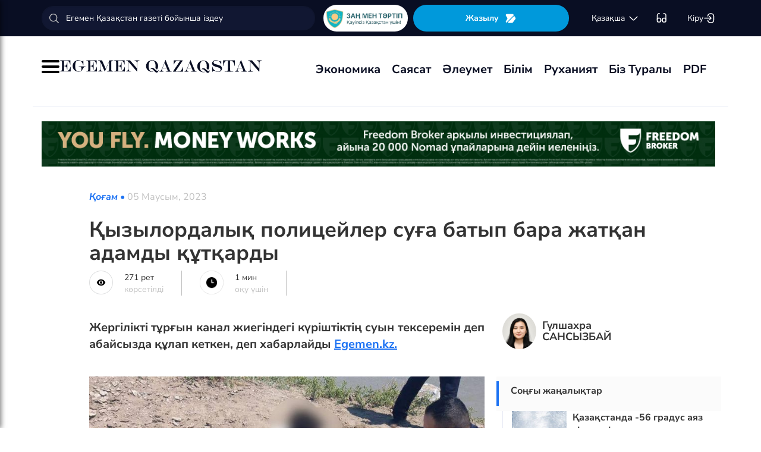

--- FILE ---
content_type: text/html; charset=UTF-8
request_url: https://egemen.kz/article/343560-qyzylordalyq-politseyler-sugha-batyp-bara-dgatqan-adamdy-qutqardy
body_size: 131483
content:
<!DOCTYPE html>
<html lang="kk-KK">
<head>
    
    <script>
        document.cookie = "_mauthtoken=true";
    </script>
    <meta charset="UTF-8">
    <meta name="viewport" content="width=device-width, initial-scale=1">

    <meta name="csrf-token" content="UyJ7HAGqmKkgjkSmE91F9JXTL3qybGpDqvRIAHns">

    
    <style>
        .modal-dialog {
            display: flex;
            align-items: center;
            justify-content: center;
            height: 100%;
        }
        .modal-header {
            padding: 15px;
            border-bottom: 1px solid #e5e5e5;
            display: flex;
            justify-content: space-between;
        }
        .modal-title {
            margin-bottom: 0 !important;
            font-weight: 600;
            width: 100% !important;
            margin-right: 10px !important;
        }
        .modal-backdrop {
            opacity: 0.5;
        }
        /*.left-banner {*/
        /*    display: none;*/
        /*    width: 150px;*/
        /*    height: 1000px;*/
        /*    position: absolute;*/
        /*    top: 119px;*/
        /*    left: 150px;*/
        /*}*/

        /*.right-banner {*/
        /*    display: none;*/
        /*    width: 150px;*/
        /*    height: 1000px;*/
        /*    position: absolute;*/
        /*    top: 119px;*/
        /*    right: 160px;*/
        /*}*/

        /*@media (max-width: 768px) {*/
        /*    .left-banner {*/
        /*        display: none;*/
        /*    }*/

        /*    .right-banner {*/
        /*        display: none;*/
        /*    }*/
        /*}*/

        /*@media (min-width: 1800px) {*/
        /*    .left-banner {*/
        /*        display: block;*/
        /*    }*/

        /*    .right-banner {*/
        /*        display: block;*/
        /*    }*/
        /*}*/
    </style>

    <title>Қызылордалық полицейлер суға батып бара жатқан адамды құтқарып қалды - 05 Маусым, 2023</title>
    <link rel="amphtml" href="https://egemen.kz/amp/article/343560-qyzylordalyq-politseyler-sugha-batyp-bara-dgatqan-adamdy-qutqardy">
    <link rel="canonical" href="https://egemen.kz/article/343560-qyzylordalyq-politseyler-sugha-batyp-bara-dgatqan-adamdy-qutqardy">
    <meta name="description" content="Жергілікті тұрғын канал жиегіне барып, күріштіктің суын тексеремін деп абайсызда құлап кеткендігі анықталды, деп хабарлайды&nbsp;Egemen.kz"/>
    <meta name="keywords" content="Қызылордалық полицейлер суға батып бара жатқан адамды құтқарып қалды"/>
    <meta property="og:title" content="Қызылордалық полицейлер суға батып бара жатқан адамды құтқарды"/>
    <meta property="og:description" content="Жергілікті тұрғын канал жиегіне барып, күріштіктің суын тексеремін деп абайсызда құлап кеткендігі анықталды, деп хабарлайды&nbsp;Egemen.kz"/>
    <meta property="og:url" content="https://egemen.kz/article/343560-qyzylordalyq-politseyler-sugha-batyp-bara-dgatqan-adamdy-qutqardy"/>
    <meta property="og:image" content="https://egemen.kz/media/2023/06/05/fe213477b8c04755949c944d6ce26d42.jpeg?width=1300&height=700"/>
    <meta property="og:image:type" content="image/jpeg"/>
    <meta property="og:image:width" content="1200"/>
    <meta property="og:image:height" content="630"/>
    <meta name="twitter:card" content="summary_large_image">
    <meta property="twitter:site" content="@egemenkz">
    <meta name="twitter:url" content="https://egemen.kz/article/343560-qyzylordalyq-politseyler-sugha-batyp-bara-dgatqan-adamdy-qutqardy">
    <meta name="twitter:title" content="Қызылордалық полицейлер суға батып бара жатқан адамды құтқарды">
    <meta name="twitter:description" content="Жергілікті тұрғын канал жиегіне барып, күріштіктің суын тексеремін деп абайсызда құлап кеткендігі анықталды, деп хабарлайды&nbsp;Egemen.kz">
    <meta property="twitter:url" content="https://egemen.kz/article/343560-qyzylordalyq-politseyler-sugha-batyp-bara-dgatqan-adamdy-qutqardy"/>
    <meta name="twitter:image" content="https://egemen.kz/media/2023/06/05/fe213477b8c04755949c944d6ce26d42.jpeg?width=600&height=315">
    

    <meta property="vk:url" content="https://egemen.kz/article/343560-qyzylordalyq-politseyler-sugha-batyp-bara-dgatqan-adamdy-qutqardy">
    <meta property="vk:description" content="Жергілікті тұрғын канал жиегіне барып, күріштіктің суын тексеремін деп абайсызда құлап кеткендігі анықталды, деп хабарлайды&nbsp;Egemen.kz">

    <link rel="image_src" href="https://egemen.kz/media/2023/06/05/fe213477b8c04755949c944d6ce26d42.jpeg?width=600&height=315"/>

    <meta property="aiturec:title" content="Қызылордалық полицейлер суға батып бара жатқан адамды құтқарды">
    <meta property="aiturec:description" content="Жергілікті тұрғын канал жиегіне барып, күріштіктің суын тексеремін деп абайсызда құлап кеткендігі анықталды, деп хабарлайды&nbsp;Egemen.kz">
    <meta property="aiturec:item_id" content="343560">
    <meta property="aiturec:is_article" content="true">
    <meta property="aiturec:image" content="https://egemen.kz/media/2023/06/05/fe213477b8c04755949c944d6ce26d42.jpeg">
    <meta property="aiturec:datetime" content="2023-06-05 20:22:00">

















    




    <link rel="apple-touch-icon" sizes="180x180" href="/apple-touch-icon.png">
    <link rel="icon" type="image/png" sizes="32x32" href="/favicon-32x32.png">
    <link rel="icon" type="image/png" sizes="16x16" href="/favicon-16x16.png">
    <link rel="manifest" href="/site.webmanifest">
    <link rel="mask-icon" href="/safari-pinned-tab.svg" color="#5bbad5">
    <meta name="msapplication-TileColor" content="#da532c">
    <meta name="theme-color" content="#ffffff">
    <meta name="msapplication-TileImage" content="/img/icons/favicon.png">
    <meta name="msapplication-TileColor" content="#00aba9">

    <link rel="stylesheet"  href="/css/libs.min.css?v=12">
    
    <link rel="stylesheet" href="/css/main-ar.css?v=45">



    
    

    <link rel="stylesheet" href="/custom/css/main-ar.css?v=164">
    <link rel="stylesheet" href="/custom/css/lightgallery.css">
    <link rel="stylesheet" href="/custom/css/lightgallery.min.css">
    <script charset="UTF-8" src="//cdn.sendpulse.com/js/push/d1192fddab8d26b807516154af32b7cf_1.js" async></script>

    <link rel="stylesheet" href="https://cdnjs.cloudflare.com/ajax/libs/font-awesome/5.9.0/css/all.min.css" integrity="sha512-q3eWabyZPc1XTCmF+8/LuE1ozpg5xxn7iO89yfSOd5/oKvyqLngoNGsx8jq92Y8eXJ/IRxQbEC+FGSYxtk2oiw==" crossorigin="anonymous" referrerpolicy="no-referrer" />

    <style>
        body {
            top: 0 !important;
        }
        .goog-text-highlight {
            background-color: transparent !important;
            box-shadow: none !important;
        }
        .skiptranslate {
            display: none !important;
            height: 0 !important;
        }
        .language__img {
            cursor: pointer;
        }

        @media (min-width: 768px) {
            .collapse.dont-collapse-sm {
                display: block;
                height: auto !important;
                visibility: visible;
            }
        }

        .most-read-nav {
            flex-direction: column;
            gap: 15px;
            align-items: center;
        }

        @media (min-width: 768px) {
            .most-read-nav {
                flex-direction: row;
            }
        }

        /*.bg-image {
            position: relative;
            overflow: hidden;

            &::before {
                background-image: url("/img/nauriz.jpg");
                background-repeat: no-repeat;
                background-position: center top;
                background-size: cover;
                content: '';
                height: 100%;
                left: 0;
                position: fixed;
                top: 0;
                width: 100%;
                will-change: transform;
                z-index: -1;
            }
        }*/
    </style>


    

    <script src="https://cdn.onesignal.com/sdks/OneSignalSDK.js" async=""></script>
    <script>
        window.OneSignal = window.OneSignal || [];
        OneSignal.push(function() {
            OneSignal.init({
                appId: "7fabec8d-deee-4543-97a9-c9faeeb774e6",
                promptOptions:{
                    actionMessage: "Мы хотели бы показать вам уведомления о последних новостях и обновлениях.",
                    acceptButtonText: "РАЗРЕШИТЬ",
                    cancelButtonText: "НЕТ, СПАСИБО"
                }
            });
        });
    </script>
    <script>
        function setCookie(name,value,days) {
            var expires = "";
            if (days) {
                var date = new Date();
                date.setTime(date.getTime() + (days*24*60*60*1000));
                expires = "; expires=" + date.toUTCString();
            }
            document.cookie = name + "=" + (value || "")  + expires + "; path=/";
        }
        function getCookie(name) {
            var nameEQ = name + "=";
            var ca = document.cookie.split(';');
            for(var i=0;i < ca.length;i++) {
                var c = ca[i];
                while (c.charAt(0)==' ') c = c.substring(1,c.length);
                if (c.indexOf(nameEQ) == 0) return c.substring(nameEQ.length,c.length);
            }
            return null;
        }
    </script>
    
</head>
<body id="" >
<div id="google_translate_element" style=""></div>
<!--LiveInternet counter-->
    <script>
        new Image().src = "https://counter.yadro.ru/hit?r"+
        escape(document.referrer)+((typeof(screen)=="undefined")?"":
        ";s"+screen.width+""+screen.height+""+(screen.colorDepth?
        screen.colorDepth:screen.pixelDepth))+";u"+escape(document.URL)+
        ";h"+escape(document.title.substring(0,150))+
        ";"+Math.random();
    </script>
    <!--/LiveInternet-->
<style>
    a {
        color: inherit;
    }
</style>
<div class="header" style="">
    <div class="hidden-sm hidden-xs header_top" style="">
        <div class="container">
            <div class="heder_top_block">
                <script type="application/ld+json">
                    {
                      "@context": "https://schema.org",
                      "@type": "Organization",
                      "url": "https://egemen.kz",
                      "logo": "https://egemen.kz/img/logo/logo.png"
                    }
                </script>
                <div class="main-search" style="
    display: flex;
    align-items: center;
">
                    <form action="/search">
                        <input class="form-control" name="q" type="text"
                               placeholder="Егемен Қазақстан газеті бойынша іздеу" style="
    max-width: 100%;
    width: 100%;
    min-width: 460px;
">

                    </form>
                </div>
                <!--------------->
                <a href="https://egemen.kz/tag/zanh-men-tartip">
                <img src="/img/logo/logozan.png" alt="Egemen magazine" style="    max-width: 177px;
    height: 45px;
    background: white;
    border-radius: 25px;
    
    margin-right: 5px;
                ">
                </a>
                <a href="/list" class="foot_btn zhaz-btn header_zh" style="height: min-content;
  
    padding: 12px;">Жазылу
                    <svg xmlns="http://www.w3.org/2000/svg" width="20" height="21" viewBox="0 0 20 21" fill="none">
                        <path
                            d="M14.9 6.08698L3.26666 17.7203C2.90833 18.0786 2.30833 18.0453 2.01666 17.637C1.59999 17.062 1.51666 16.262 1.94999 15.5703L4.24999 11.8786C4.55833 11.387 4.55833 10.587 4.24999 10.0953L1.94999 6.40365C1.17499 5.17031 2.06666 3.57031 3.51666 3.57031H13.0583C13.625 3.57031 14.325 3.96198 14.625 4.43698L15.0167 5.05365C15.2167 5.38698 15.175 5.81198 14.9 6.08698Z"
                            fill="white"></path>
                        <path
                            d="M18.0252 11.9123L13.7086 17.6623C13.4086 18.0706 12.7419 18.404 12.2252 18.404H6.25855C5.51688 18.404 5.14188 17.504 5.66688 16.979L15.2669 7.3873C15.6419 7.0123 16.2835 7.07897 16.5669 7.5373L18.1085 10.0123C18.4419 10.5456 18.4085 11.404 18.0252 11.9123Z"
                            fill="white"></path>
                    </svg>
                </a>
                <!--------------->
                <div class="lan_top">

                    <div><span class="dropdown lang-b" style="display: flex; align-items: center;">
                                <a href="#" class="dropdown-toggle kazaksha" data-toggle="dropdown">қaзaқшa <svg
                                        width="19" height="19" viewBox="0 0 19 19" fill="none"
                                        xmlns="http://www.w3.org/2000/svg">
                                                                <path
                                                                    d="M15.77 7.08545L10.6083 12.2471C9.99873 12.8567 9.00123 12.8567 8.39165 12.2471L3.22998 7.08545"
                                                                    stroke="white" stroke-width="1.5"
                                                                    stroke-miterlimit="10" stroke-linecap="round"
                                                                    stroke-linejoin="round"/>
                                                                </svg>
                                                                </a>
                        <ul class="dropdown-menu">

                                <li><a data-google-lang="kk"
                                       href="https://egemen.kz/article/343560-qyzylordalyq-politseyler-sugha-batyp-bara-dgatqan-adamdy-qutqardy"><span
                                            id="lang_type">қaзaқшa</span></a></li>
                                <li><a href="http://lat.egemen.kz/article/343560-qyzylordalyq-politseyler-sugha-batyp-bara-dgatqan-adamdy-qutqardy">qazaqsha</a></li>
                                <li><a href="https://www.kazpravda.kz/" rel="nofollow"><span
                                            id="lang_type_ru">русcкий</span></a></li>
                                <li><a href="https://ar.egemen.kz/article/343560-qyzylordalyq-politseyler-sugha-batyp-bara-dgatqan-adamdy-qutqardy">قازاقشا </a></li>
                                <li><a id="en-lang" href="#" data-google-lang="en">english</a></li>

                        </ul></span>
                    </div>
                </div>
                <!------------------->
                <div class="ocki">
                    <!-- <a nofollow href="#"><i class="icons ic-lang"></i></a> -->
                    <a class="bvi-open" href="#">
                        <svg  style="margin-top:5px;" xmlns="http://www.w3.org/2000/svg" width="18" height="18" viewBox="0 0 18 18" fill="none"
                             style="&#10;">
                            <path d="M7.2915 12.7605H10.2082" stroke="white" stroke-width="1.5" stroke-linecap="round"
                                  stroke-linejoin="round"/>
                            <path d="M1.4585 12.7605V5.46883C1.4585 2.55216 2.18766 1.823 5.10433 1.823" stroke="white"
                                  stroke-width="1.5" stroke-linecap="round" stroke-linejoin="round"/>
                            <path d="M16.0418 12.7605V5.46883C16.0418 2.55216 15.3127 1.823 12.396 1.823" stroke="white"
                                  stroke-width="1.5" stroke-linecap="round" stroke-linejoin="round"/>
                            <path
                                d="M7.29183 11.601V14C7.29183 15.4583 6.7085 16.0416 5.25016 16.0416H3.50016C2.04183 16.0416 1.4585 15.4583 1.4585 14V11.601C1.4585 10.1427 2.04183 9.55933 3.50016 9.55933H5.25016C6.7085 9.55933 7.29183 10.1427 7.29183 11.601Z"
                                stroke="white" stroke-width="1.5" stroke-linecap="round" stroke-linejoin="round"/>
                            <path
                                d="M16.0418 11.601V14C16.0418 15.4583 15.4585 16.0416 14.0002 16.0416H12.2502C10.7918 16.0416 10.2085 15.4583 10.2085 14V11.601C10.2085 10.1427 10.7918 9.55933 12.2502 9.55933H14.0002C15.4585 9.55933 16.0418 10.1427 16.0418 11.601Z"
                                stroke="white" stroke-width="1.5" stroke-linecap="round" stroke-linejoin="round"/>
                        </svg>
                    </a>
                </div>
                <!------------->
                <div class="-dropdown dropdown adm">
                    <button class="btn btn-secondary dropdown-toggle" type="button" id="dropdownMenuButton"
                            data-toggle="dropdown" aria-haspopup="true" aria-expanded="false">

                                                    Кіру
                                                <svg width="20" height="19" viewBox="0 0 20 19" fill="none" xmlns="http://www.w3.org/2000/svg">
                            <path
                                d="M7.5459 5.98494C7.79132 3.13494 9.2559 1.97119 12.4621 1.97119H12.5651C16.1038 1.97119 17.5209 3.38828 17.5209 6.92702V12.0887C17.5209 15.6274 16.1038 17.0445 12.5651 17.0445H12.4621C9.27965 17.0445 7.81507 15.8966 7.55382 13.0941"
                                stroke="white" stroke-width="1.5" stroke-linecap="round" stroke-linejoin="round"/>
                            <path d="M2.0835 9.5H12.2802" stroke="white" stroke-width="1.5" stroke-linecap="round"
                                  stroke-linejoin="round"/>
                            <path d="M10.5146 6.8479L13.1667 9.49998L10.5146 12.1521" stroke="white" stroke-width="1.5"
                                  stroke-linecap="round" stroke-linejoin="round"/>
                        </svg>

                    </button>
                    <div class="dropdown-menu" aria-labelledby="dropdownMenuButton">
                                                    <a class="dropdown-item" href="/subscribe/login">Кіру</a>
                                                <a class="dropdown-item" href="/list">Жазылымдар</a>
                        <form action="/logout" id="logoutForm" method="POST">
                            <input type="hidden" name="_token" value="UyJ7HAGqmKkgjkSmE91F9JXTL3qybGpDqvRIAHns">                            <a class="-text-red dropdown-item" href="#"
                               onclick="document.getElementById('logoutForm').submit()">Шығу</a>
                        </form>
                    </div>
                </div>
            </div>
        </div>
    </div>
    <div class="hidden-sm hidden-xs container" style="display:none;">
        <div class="left-top-head">
            <div class="logo-s">
                <div>
                    <a href="/">
                        <img alt="Egemen logo" class="head-logo" src="/img/logo/logo.png">
                    </a>
                </div>
                <script type="application/ld+json">
                    {
                      "@context": "https://schema.org",
                      "@type": "Organization",
                      "url": "https://egemen.kz",
                      "logo": "https://egemen.kz/img/logo/logo.png"
                    }
                </script>
                <div class="main-search" style="display:none;">
                    <form action="/search">
                        <input class="form-control" name="q" type="text"
                               placeholder="Егемен Қазақстан газеті бойынша іздеу">
                    </form>
                </div>
            </div>
            <div class="bottom-l-head">
                <div class="main-menu">
                    <ul>
                        <li class="main_menu_link has-submenu2"><a
                                 href="/tag/ekonomika">Экономика
                              
                            </a>
                            
                        </li>
                         <li class="main_menu_link has-submenu2"><a
                                 href="/tag/sayasat">Саясат
                              
                            </a>
                          
                        </li>

                                                                    <li class="main_menu_link"><a target="_blank" href="/tag/qogham" style="text-transform: math-auto !important;">Әлеумет</a></li>
                        <li class="main_menu_link"><a target="_blank" href="/tag/bilim" style="text-transform: math-auto !important;">Білім</a></li>

                        <li class="main_menu_link"><a target="_blank" href="/tag/rukhaniyat" style="text-transform: math-auto !important;">Руханият</a></li>

                        <li class="main_menu_link"><a target="_blank" href="/page/biz-turaly" style="text-transform: math-auto !important;">Біз туралы</a></li>
                        <li class="main_menu_link"><a target="_blank" href="/list">PDF</a></li>
                        <!-- <li><a  href="/news">Жаңалық</a></li>
                        <li><a  href="/articles">Мақала</a></li>
                        <li><a  href="/photo-news">Фото</a></li>
                        <li><a  href="/tag/infografika">Инфографика</a></li>
                        <li><a  href="/video-news">Видео</a></li>
                        <li><a  target="_blank" href="/list">PDF</a></li> -->
                        
                        
                        
                        
                        
                        
                        
                        
                        
                        
                        
                        
                        
                        
                        
                        
                        
                        
                        
                        
                        
                        
                        
                        
                        
                        
                    </ul>
                </div>

                
                

            </div>
        </div>
        <div class="rigth-top-head" style="display:none;">
            <div class="right-box-t">
                <div class="-subs-newspaper">
                    <a href="/list">
                        <img src="/img/mini-gazet.png" alt="Egemen magazine">
                        <div class="-info">
                            <p>Жазылу</p>
                        </div>
                    </a>
                </div>
                <div class="new-mag">
                    
                </div>
                <div>
                    <a nofollow href="#"><i class="icons ic-lang"></i></a>
                    <a class="bvi-open" href="#"><i class="icons ic-ese"></i></a>
                </div>
                <div class="-dropdown dropdown">
                    <button class="btn btn-secondary dropdown-toggle" type="button" id="dropdownMenuButton"
                            data-toggle="dropdown" aria-haspopup="true" aria-expanded="false">
                        <svg width="13" height="16" viewBox="0 0 13 16" fill="none" xmlns="http://www.w3.org/2000/svg">
                            <circle cx="6.71856" cy="4.85202" r="3.18535" stroke="#151515" stroke-width="1.5"
                                    stroke-linecap="round" stroke-linejoin="round"/>
                            <path fill-rule="evenodd" clip-rule="evenodd"
                                  d="M1.66603 12.4676C1.66517 12.2437 1.71525 12.0225 1.81248 11.8207C2.11759 11.2105 2.978 10.8871 3.69196 10.7407C4.20687 10.6308 4.72889 10.5574 5.25413 10.521C6.22657 10.4356 7.20464 10.4356 8.17709 10.521C8.70228 10.5578 9.22427 10.6312 9.73925 10.7407C10.4532 10.8871 11.3136 11.18 11.6187 11.8207C11.8143 12.2319 11.8143 12.7093 11.6187 13.1205C11.3136 13.7613 10.4532 14.0542 9.73925 14.1945C9.22495 14.3089 8.70274 14.3844 8.17709 14.4203C7.38559 14.4874 6.59041 14.4996 5.79722 14.4569C5.61416 14.4569 5.43719 14.4569 5.25413 14.4203C4.73044 14.3849 4.21023 14.3094 3.69806 14.1945C2.978 14.0542 2.12369 13.7613 1.81248 13.1205C1.71575 12.9165 1.66572 12.6934 1.66603 12.4676Z"
                                  stroke="#151515" stroke-width="1.5" stroke-linecap="round" stroke-linejoin="round"/>
                        </svg>
                                                    Кіру
                                            </button>
                    <div class="dropdown-menu" aria-labelledby="dropdownMenuButton">
                                                    <a class="dropdown-item" href="/subscribe/login">Кіру</a>
                                                <a class="dropdown-item" href="/list">Жазылымдар</a>
                        <form action="/logout" id="logoutForm" method="POST">
                            <input type="hidden" name="_token" value="UyJ7HAGqmKkgjkSmE91F9JXTL3qybGpDqvRIAHns">                            <a class="-text-red dropdown-item" href="#"
                               onclick="document.getElementById('logoutForm').submit()">Шығу</a>
                        </form>
                    </div>
                </div>
            </div>
            <div class="right-box-b">
                                <div class="curs-v">

                    

                    
                    
                    
                    
                    

                    


                </div>

                <div><span class="dropdown lang-b" style="display: flex; align-items: center;"><i
                            class="icons ic-down"></i>
                                <a href="#" class="dropdown-toggle" data-toggle="dropdown">қaзaқшa</a>
                        <ul class="dropdown-menu">

                                <li><a data-google-lang="kk"
                                       href="https://egemen.kz/article/343560-qyzylordalyq-politseyler-sugha-batyp-bara-dgatqan-adamdy-qutqardy"><span
                                            id="lang_type">қaзaқшa</span></a></li>
                                <li><a href="http://lat.egemen.kz/article/343560-qyzylordalyq-politseyler-sugha-batyp-bara-dgatqan-adamdy-qutqardy">qazaqsha</a></li>
                                <li><a href="https://www.kazpravda.kz/" rel="nofollow"><span
                                            id="lang_type_ru">русcкий</span></a></li>
                                <li><a href="https://ar.egemen.kz/article/343560-qyzylordalyq-politseyler-sugha-batyp-bara-dgatqan-adamdy-qutqardy">قازاقشا </a></li>
                                <li><a id="en-lang" href="#" data-google-lang="en">english</a></li>

                        </ul></span>
                </div>
            </div>
        </div>
    </div>
    <div class="hidden-sm hidden-xs header_bottom" style="">
        <div class="container head_bot" style="    justify-content: space-between;">
             <div class="header_banner" style="
    display: flex;
    align-items: center;
    gap: 15px;
"><div class="my-burger" id="myBurger" style="">
    <span></span>
    <span></span>
    <span></span>
  </div>
                <a href="/">
                    <img src="/img/foot_eg_banner.png" alt="Egemen">
                </a>
            </div>
            <div class="bottom-l-head">
               <div class="main-menu">
                            <ul>
                                <li class="main_menu_link has-submenu2"><a
                                 href="/tag/ekonomika">Экономика
                              
                            </a>
                            
                        </li>
                         <li class="main_menu_link has-submenu2"><a
                                 href="/tag/sayasat">Саясат
                              
                            </a>
                          
                        </li>

                                                                    <li class="main_menu_link"><a target="_blank" href="/tag/qogham" style="text-transform: math-auto !important;">Әлеумет</a></li>
                        <li class="main_menu_link"><a target="_blank" href="/tag/bilim" style="text-transform: math-auto !important;">Білім</a></li>

                        <li class="main_menu_link"><a target="_blank" href="/tag/rukhaniyat" style="text-transform: math-auto !important;">Руханият</a></li>

                        <li class="main_menu_link"><a target="_blank" href="/page/biz-turaly" style="text-transform: math-auto !important;">Біз туралы</a></li>
                        <li class="main_menu_link"><a target="_blank" href="/list">PDF</a></li>
                                <!-- <li><a  href="/news">Жаңалық</a></li>
                                <li><a  href="/articles">Мақала</a></li>
                                <li><a  href="/photo-news">Фото</a></li>
                                <li><a  href="/tag/infografika">Инфографика</a></li>
                                <li><a  href="/video-news">Видео</a></li>
                                <li><a  target="_blank" href="/list">PDF</a></li> -->
                                
                                
                                
                                
                                
                                
                                
                                
                                
                                
                                
                                
                                
                                
                                
                                
                                
                                
                                
                                
                                
                                
                                
                                
                                
                                
                            </ul>
                        </div>


            </div>
            <div class="header_banner_kaz" style="display:none;">
                <a href="https://egemen.kz/tag/ata-zanh">
                    <img src="/img/logo/logo4.png" alt="Ата заң" style="max-width: 90px;">
                </a>
            </div>

        </div>
    </div>
    <div class="container-fluid">
        <div class="row">

            <div class="visible-sm visible-xs container">
                <div class="clearfix">
                    <div class="pull-left"><i class="icons ic-menu"></i><a href="/"><img class="head-logo"
                                                                                         src="/img/logo/logo.png"
                                                                                         alt="Egemen logo"></a></div>
                    <div class="pull-right">
                        <a nofollow href="#"><i class="icons ic-search"></i></a>
                        <a nofollow href="#" class="bvi-open"><i class="icons ic-ese"></i></a>
                        <a nofollow href="#"><i class="icons ic-lang"></i></a>
                    </div>
                    <div class="main-menu mob-menu">
                        <div class="-dropdown dropdown">
                            <button class="btn btn-secondary dropdown-toggle" type="button" id="dropdownMenuButton"
                                    data-toggle="dropdown" aria-haspopup="true" aria-expanded="false">
                                <svg width="13" height="16" viewBox="0 0 13 16" fill="none"
                                     xmlns="http://www.w3.org/2000/svg">
                                    <circle cx="6.71856" cy="4.85202" r="3.18535" stroke="#151515" stroke-width="1.5"
                                            stroke-linecap="round" stroke-linejoin="round"/>
                                    <path fill-rule="evenodd" clip-rule="evenodd"
                                          d="M1.66603 12.4676C1.66517 12.2437 1.71525 12.0225 1.81248 11.8207C2.11759 11.2105 2.978 10.8871 3.69196 10.7407C4.20687 10.6308 4.72889 10.5574 5.25413 10.521C6.22657 10.4356 7.20464 10.4356 8.17709 10.521C8.70228 10.5578 9.22427 10.6312 9.73925 10.7407C10.4532 10.8871 11.3136 11.18 11.6187 11.8207C11.8143 12.2319 11.8143 12.7093 11.6187 13.1205C11.3136 13.7613 10.4532 14.0542 9.73925 14.1945C9.22495 14.3089 8.70274 14.3844 8.17709 14.4203C7.38559 14.4874 6.59041 14.4996 5.79722 14.4569C5.61416 14.4569 5.43719 14.4569 5.25413 14.4203C4.73044 14.3849 4.21023 14.3094 3.69806 14.1945C2.978 14.0542 2.12369 13.7613 1.81248 13.1205C1.71575 12.9165 1.66572 12.6934 1.66603 12.4676Z"
                                          stroke="#151515" stroke-width="1.5" stroke-linecap="round"
                                          stroke-linejoin="round"/>
                                </svg>
                                                                    Кіру
                                                            </button>
                            <div class="dropdown-menu" aria-labelledby="dropdownMenuButton">
                                                                    <a class="dropdown-item" href="/subscribe/login">Кіру</a>
                                                                <a class="dropdown-item" href="/list">Жазылымдар</a>
                                <form action="/logout" id="logoutForm" method="POST">
                                    <input type="hidden" name="_token" value="UyJ7HAGqmKkgjkSmE91F9JXTL3qybGpDqvRIAHns">                                    <a class="-text-red dropdown-item" href="#"
                                       onclick="document.getElementById('logoutForm').submit()">Шығу</a>
                                </form>
                            </div>
                        </div>
                        <ul>
                              <li ><a
                                 href="/tag/ekonomika">Экономика
                              
                            </a>
                            
                        </li>
                         <li ><a
                                 href="/tag/sayasat">Саясат
                              
                            </a>
                          
                        </li>

                                                                    <li ><a target="_blank" href="/tag/qogham" style="text-transform: math-auto !important;">Әлеумет</a></li>
                        <li ><a target="_blank" href="/tag/bilim" style="text-transform: math-auto !important;">Білім</a></li>

                        <li ><a target="_blank" href="/tag/rukhaniyat" style="text-transform: math-auto !important;">Руханият</a></li>
 <li><a  href="/video-news">Видео</a></li>
                                <li><a  href="/photo-news">Фото</a></li>
                        <li ><a target="_blank" href="/page/biz-turaly" style="text-transform: math-auto !important;">Біз туралы</a></li>
                        <li ><a target="_blank" href="/list">PDF</a></li>

                        </ul>
                        <ul class="pod-menu" style="display:none;">

                            
                            
                                <li><a  href="/page/redaktsiya" >Редакция</a>
                                </li>

                            
                                <li><a  href="/tag/infografika"
                                       >Инфографика</a>
                                </li>

                            
                                <li><a  href="/page/gazet-tarikhy" >Газет тарихы</a>
                                </li>

                            
                                <li><a  href="/page/baylanys" >Байланыс</a>
                                </li>

                            
                                <li><a  href="/page/qupiyalylyq-sayasaty" >Құпиялылық саясаты</a>
                                </li>

                            
                                <li><a  href="/page/qoldanu-eredgeleri" >Қолдану ережелері</a>
                                </li>

                            
                                <li><a  href="/page/zhauapkershilikten-bas-tartu" >Жауапкершіліктен бас тарту</a>
                                </li>

                            

                        </ul>
                        <div class="bottam-menu">
                            <div class="pred-link">
                                <a target="_blank" href="https://itunes.apple.com/us/app/%D0%B5%D0%B3%D0%B5%D0%BC%D0%B5%D0%BD-%D2%9B%D0%B0%D0%B7%D0%B0%D2%9B%D1%81%D1%82%D0%B0%D0%BD/id1200777671?mt=8"><i
                                        class="icons ic-app"
                                        style="background-image: url('/img/icons/icon5.png')"></i><span>App Store</span></a>
                                <a target="_blank" href="https://play.google.com/store/apps/details?id=com.bugingroup.egemen"><i
                                        class="icons ic-andr" style="background-image: url('/img/icons/icon6.png')"></i><span>Play Market</span></a>
                            </div>
                            <div class="icons-social">
                                <a target="_blank" href="https://www.facebook.com/egemenkz/"><i
                                        class="icons ic-fb"
                                        style="background-image: url('/img/icons/ic-fb.png')"></i></a>
                                <a target="_blank" href="https://vk.com/egemenkaz"><i
                                        class="icons ic-vk"
                                        style="background-image: url('/img/icons/ic-vk.png')"></i></a>
                                <a target="_blank" href="https://twitter.com/egemenkz"><i
                                        class="icons ic-tw"
                                        style="background-image: url('/img/icons/ic-tw.png')"></i></a>
                                <a target="_blank" href="https://t.me/egemenqazaqstan"><i
                                        class="icons ic-wh"
                                        style="background-image: url('/img/icons/ic-wh.png')"></i></a>
                                <a target="_blank" href="https://www.instagram.com/egemenkz/"><i
                                        class="icons ic-ins" style="background-image: url('/img/icons/ic-ins.png')"></i></a>
                                <a target="_blank" href="https://www.youtube.com/egementv"><i
                                        class="icons ic-youtobe"
                                        style="background-image: url('/img/icons/ic-ytb.png')"></i></a>
                            </div>
                        </div>
                    </div>
                </div>
                <div class="main-search mob-search">
                    <form action="/search">
                        <input class="form-control" name="q" type="text"
                               placeholder="Егемен Қазақстан газеті бойынша іздеу" >
                    </form>
                </div>
                <div class="text-center curs-v">



                    <div>
                            <span class="dropdown lang-b">
                                <i class="icons ic-down"></i><span class="dropdown-toggle" data-toggle="dropdown"
                                                                   aria-expanded="true">қaзaқшa</span>

                                <ul class="dropdown-menu">

                                    <li><a href="https://egemen.kz/article/343560-qyzylordalyq-politseyler-sugha-batyp-bara-dgatqan-adamdy-qutqardy"><span
                                                id="lang_type">қaзaқшa</span></a></li>
                                    <li><a href="http://lat.egemen.kz/article/343560-qyzylordalyq-politseyler-sugha-batyp-bara-dgatqan-adamdy-qutqardy">qazaqsha</a></li>
                                    <li><a href="https://www.kazpravda.kz/"><span
                                                id="lang_type_ru">русcкий</span></a></li>
                                    <li><a href="https://ar.egemen.kz/article/343560-qyzylordalyq-politseyler-sugha-batyp-bara-dgatqan-adamdy-qutqardy">قازاقشا </a></li>
                                    <li><a href="https://en.egemen.kz">english</a></li>

                                </ul>

                            </span>
                    </div>
                </div>

            </div>
        </div>
    </div>
</div>
<nav class="side-menu" id="sideMenu">
  <button class="menu-close-btn" id="menuCloseBtn">&times;</button>
  <h2>Мәзір</h2>
  <ul>
   <li ><a
                                 href="/tag/ekonomika">Экономика
                              
                            </a>
                            
                        </li>
                         <li ><a
                                 href="/tag/sayasat">Саясат
                              
                            </a>
                          
                        </li>

                                                                    <li ><a target="_blank" href="/tag/qogham" style="text-transform: math-auto !important;">Әлеумет</a></li>
                        <li ><a target="_blank" href="/tag/bilim" style="text-transform: math-auto !important;">Білім</a></li>

                        <li ><a target="_blank" href="/tag/rukhaniyat" style="text-transform: math-auto !important;">Руханият</a></li>
 <li><a  href="/video-news">Видео</a></li>
                                <li><a  href="/photo-news">Фото</a></li>
                        <li ><a target="_blank" href="/page/biz-turaly" style="text-transform: math-auto !important;">Біз туралы</a></li>
                        <li ><a target="_blank" href="/list">PDF</a></li>
  </ul>
</nav>
<script>
  const myBurger = document.getElementById('myBurger');
  const sideMenu = document.getElementById('sideMenu');
  const menuCloseBtn = document.getElementById('menuCloseBtn');

  myBurger.addEventListener('click', () => {
    sideMenu.classList.add('open');
  });

  menuCloseBtn.addEventListener('click', () => {
    sideMenu.classList.remove('open');
  });
</script>
<style>
    /* Кнопка-бургер */
.my-burger {
  width: 30px;
  height: 22px;
  position: relative;
  cursor: pointer;
}

.my-burger span {
  background: black;
  position: absolute;
  width: 100%;
  height: 4px;
  border-radius: 2px;
  left: 0;
  transition: 0.3s;
}

.my-burger span:nth-child(1) { top: 0; }
.my-burger span:nth-child(2) { top: 9px; }
.my-burger span:nth-child(3) { top: 18px; }

/* Боковое меню */
.side-menu {
  position: fixed;
  top: 0;
  left: -20%;
  width: 20%;
  height: 100%;
  background: #222;
  color: white;
  padding: 20px;
  box-shadow: 2px 0 8px rgba(0,0,0,0.5);
  transition: 0.3s;
  z-index: 1000;
  padding-left:45px;
}

.side-menu.open {
  left: 0;
}

/* Кнопка закрытия */
.menu-close-btn {
  background: none;
  border: none;
  color: #fff;
  font-size: 22px;
  cursor: pointer;
  position: absolute;
  top: 15px;
  right: 15px;
}

/* Ссылки внутри меню */
.side-menu ul {
  list-style: none;
  padding: 0;
  margin-top: 40px;
}

.side-menu ul li {
  margin-bottom: 15px;
}

/* Для адаптива */
@media (max-width: 768px) {
  .side-menu {
    width: 60%;
    left: -60%;
  }
  .side-menu.open {
    left: 0;
  }
}
    </style><div class="bg-image"></div>

    
    <div class="content">
        <div class="container-fluid">
            <div class="row">
                <div class="container">






                    
                                        <div class="section-rows">
                                                    <a  target="_blank" href="https://fbroker.kz/?utm_source=Egemen.kz&amp;utm_medium=banner&amp;utm_campaign=PR_2025" >
                                <img src="/media/2025/10/23/1200-px-80-px_1-100-3.jpg" alt="Баннер" title="Баннер" style="width: 100%;">
                            </a>
                                            </div>
                                        <article
                            role="main" itemscope itemtype="https://schema.org/NewsArticle" data-type="news" data-id="343560"
                            data-url="https://egemen.kz/article/343560-qyzylordalyq-politseyler-sugha-batyp-bara-dgatqan-adamdy-qutqardy"
                            data-title="Қызылордалық полицейлер суға батып бара жатқан адамды құтқарды"
                            data-description="Жергілікті тұрғын канал жиегіне барып, күріштіктің суын тексеремін деп абайсызда құлап кеткендігі анықталды, деп хабарлайды&nbsp;Egemen.kz"
                            data-keywords="Қызылордалық полицейлер суға батып бара жатқан адамды құтқарып қалды"
                            data-share="0"
                            class="white-block" >
                        <meta itemprop="mainEntityOfPage" content="https://egemen.kz/article/343560-qyzylordalyq-politseyler-sugha-batyp-bara-dgatqan-adamdy-qutqardy"/>
                        <meta itemprop="headline" content="Қызылордалық полицейлер суға батып бара жатқан адамды құтқарды"/>
                        <meta itemprop="datePublished" content="2023-06-05 20:22:00"/>
                        <meta itemprop="dateModified" content="2023-06-05 20:22:00"/>
                        <meta itemprop="inLanguage" content="kk_KZ" />
                        <meta itemprop="genre" content="news" name="medium" />
                        <div itemprop="publisher" itemscope itemtype="https://schema.org/Organization">
                            <div itemprop="logo" itemscope itemtype="https://schema.org/ImageObject">
                                <meta itemprop="url" content="https://egemen.kz/img/logo/logo.png">
                                <meta itemprop="width" content="311">
                                <meta itemprop="height" content="46">
                            </div>
                            <meta itemprop="name" content="Egemen.kz">
                        </div>
                        <div itemprop="image" itemscope itemtype="https://schema.org/ImageObject">
                            <meta itemprop="url" content="https://egemen.kz/media/2023/06/05/fe213477b8c04755949c944d6ce26d42.jpeg">
                            <meta itemprop="width" content="1200">
                            <meta itemprop="height" content="630">
                        </div>
                        <div class="row section-rows">
                            <div class="col-md-12">
                                <div class="padding-80 asd">
                                    <p class="font-16" style="padding-top: 10px">
                                          <a class="item-news-s" href="/tag/qogham">
                                    <span class="text-blue">Қоғам •</span></a><span
                                                class="text-grey"> 05 Маусым, 2023</span>
                                    </p>
                                    <p class="main-title"><h1 itemprop="headline" class="responsive_title" style="font-weight: 700;">Қызылордалық полицейлер суға батып бара жатқан адамды құтқарды</h1></p>
                                    <div class="top-news" style="display: flex; align-items: center; flex-wrap: wrap; gap: 10px 20px;">
                                            <span class="count-view">
                                                <i class="icons ic-view" style="background-image: url(/img/icons/ic-view.png)"></i>
                                                <span class="item-i">
                                                    <span class="view-count">270</span> рет
                                                    <div class="d-block text-grey">көрсетілді</div>
                                                </span>
                                            </span>
                                            <span class="count-view">
                                                <i class="icons ic-view" style="background-image: url(/img/icons/svg/ic-clock-2.svg)"></i>
                                                <span class="item-i">
                                                    <span>1 мин</span>
                                                    <div class="d-block text-grey">оқу үшін</div>
                                                </span>
                                            </span>







                                        <span style="display: flex; align-items: center;">
                                                <a target="_blank"
                                                   href="https://www.facebook.com/sharer.php?u=https://egemen.kz/article/343560-qyzylordalyq-politseyler-sugha-batyp-bara-dgatqan-adamdy-qutqardy" rel="nofollow">
                                                    <i class="icons ic-fb"
                                                       style="background-image: url(/img/facebook.png)"></i>
                                                </a>
                                                <a target="_blank"
                                                   href="http://vk.com/share.php?url=https://egemen.kz/article/343560-qyzylordalyq-politseyler-sugha-batyp-bara-dgatqan-adamdy-qutqardy" rel="nofollow">
                                                    <i class="icons ic-vk"
                                                       style="background-image: url(/img/vk.png)"></i>
                                                </a>
                                                <a target="_blank"
                                                   href="https://twitter.com/share?url=https://egemen.kz/article/343560-qyzylordalyq-politseyler-sugha-batyp-bara-dgatqan-adamdy-qutqardy&text=Қызылордалық полицейлер суға батып бара жатқан адамды құтқарды&via=egemenkz" rel="nofollow">
                                                    <i class="icons ic-tw"
                                                       style="background-image: url(/img/twitter.png)"></i>
                                                </a>
                                                <a target="_blank"
                                                   href="https://api.whatsapp.com/send?text=https://egemen.kz/article/343560-qyzylordalyq-politseyler-sugha-batyp-bara-dgatqan-adamdy-qutqardy" rel="nofollow">
                                                    <i class="icons ic-wh"
                                                       style="background-image: url(/img/whatsapp.png)"></i>
                                                </a>
                                                <a target="_blank" href="https://telegram.me/share/url?url=https://egemen.kz/article/343560-qyzylordalyq-politseyler-sugha-batyp-bara-dgatqan-adamdy-qutqardy&text=Қызылордалық полицейлер суға батып бара жатқан адамды құтқарды" rel="nofollow">
                                                    <i class="icons ic-tg"
                                                       style="background-image: url(/img/icons/tg.png);"></i>
                                                </a>
                                             <a target="_blank" href="https://www.tiktok.com/@egemen_qazaqstan?_t=8Zpg9R2waHe&_r=1" rel="nofollow"><i
                                                         class="icons ic-tt"
                                                         style="background-image: url('/img/icons/ic-tiktok.svg')"></i></a>
                                            </span>

                                        


                                       
                                    </div>
                                </div>
                            </div>
                        </div>
                        <div class="row section-rows">
                            <div class="col-md-8">
                                <div class="padding-80">
                                    <div class="main-news font-24 linkNoWrap">

                                       

                                        <p><p style="text-align: justify;">Жергілікті тұрғын канал жиегіндегі күріштіктің суын тексеремін деп абайсызда құлап кеткен, деп хабарлайды&nbsp;<a href="/" target="_blank" rel="noopener noreferrer">Egemen.kz.</a></p></p>
                                    </div>
                                </div>
                            </div>
                            <div itemprop="author" itemscope itemtype="https://schema.org/Person" class="col-md-3">
                                <meta itemprop="name" content="Гүлшахра САНСЫЗБАЙ">
                                <meta itemprop="url" content="https://egemen.kz/author/3023-gulshakhra-sansyzbay">

                                <a href="/author/3023-gulshakhra-sansyzbay">
                                    <div class="i-auth">
                                        <div class="img-auth">
                                            <img alt="Гүлшахра САНСЫЗБАЙ" class="img-100" src="/media/2023/02/22/091318255800.JPG">
                                            <div itemprop="image" itemscope itemtype="https://schema.org/ImageObject">
                                                <meta itemprop="url" content="/media/2023/02/22/091318255800.JPG">
                                                <meta itemprop="width" content="200">
                                                <meta itemprop="height" content="200">
                                            </div>
                                        </div>
                                        <div class="name-auth">
                                            <h4>Гүлшахра САНСЫЗБАЙ</h4>
                                            <div class="d-block"></div>
                                        </div>
                                    </div>
                                </a>
                            </div>
                        </div>
                        <div class="row section-rows">
                            <div class="col-md-8">
                                <div  itemprop="articleBody" class="main-news padding-80">

                                                                            <div>
                                            <img alt="Қызылордалық полицейлер суға батып бара жатқан адамды құтқарды" src="/media/2023/06/05/fe213477b8c04755949c944d6ce26d42.jpeg">
                                        </div>
                                    
                                    <div>

                                        
                                            

                                            <div>
                                                <p style="text-align: justify;">Ол Қызылорда қаласындағы жоғары оқу орындарының бірінде оқитын студент болып шықты.&nbsp;</p>
<p style="text-align: justify;">5 маусым сағат 11:30 шамасында Жалағаш ауданы ПБ жергілікті полиция қызметі бөлімшесінің бастығы Ержан Абдраманов және патрульдік полиция тобының аға инспекторы Ернұр Өтеш аймақты шолып жүргенде алдарынан жергілікті тұрғын жүгіріп шығып, көлікті тоқтатуды өтінген. Ол Бұқарбай батыр елді мекеніне қарасты &laquo;Северный&raquo; каналында бір азаматтың суға батып бара жатқанын айтқан.</p>
<p style="text-align: justify;">Полицей Ержан Абдраманов ойланбастан суға секіріп, жігітті жағаға шығарған. Бұдан соң, тұрғынға алғашқы медициналық көмек көрсетілген.</p>
                                            </div>


                                        
                                        <div class="top-news social-links" style="display: none">
                                            
                                            <span>
                                            <a target="_blank"
                                               href="https://www.facebook.com/sharer.php?u=https://egemen.kz/article/343560-qyzylordalyq-politseyler-sugha-batyp-bara-dgatqan-adamdy-qutqardy">
                                                <i class="icons ic-fb"
                                                   style="background-image: url(/img/facebook.png)"></i>
                                            </a>
                                            <a target="_blank"
                                               href="http://vk.com/share.php?url=https://egemen.kz/article/343560-qyzylordalyq-politseyler-sugha-batyp-bara-dgatqan-adamdy-qutqardy">
                                                <i class="icons ic-vk"
                                                   style="background-image: url(/img/vk.png)"></i>
                                            </a>
                                            <a target="_blank"
                                               href="https://twitter.com/share?url=https://egemen.kz/article/343560-qyzylordalyq-politseyler-sugha-batyp-bara-dgatqan-adamdy-qutqardy&text=Қызылордалық полицейлер суға батып бара жатқан адамды құтқарып қалды&via=egemenkz">
                                                <i class="icons ic-tw"
                                                   style="background-image: url(/img/twitter.png)"></i>
                                            </a>
                                            <a target="_blank"
                                               href="https://api.whatsapp.com/send?text=https://egemen.kz/article/343560-qyzylordalyq-politseyler-sugha-batyp-bara-dgatqan-adamdy-qutqardy">
                                                <i class="icons ic-wh"
                                                   style="background-image: url(/img/whatsapp.png)"></i>
                                            </a>


                                        </span>
                                        </div>
                                        <div class="news-footer-detail">
                                            <div class="mt-30">
                                                <a href="https://t.me/egemenqazaqstan" target="_blank" class="telegram-link">
                                                    Жаңалықтарды Telegram каналымыздан оқыңыз
                                                </a>
                                            </div>

                                            <div class="link-social">
                                                <div class="telegram">
                                                    <a href="https://t.me/egemenqazaqstan" target="_blank">
                                                        <i class="icons ic-tg"></i>
                                                    </a>
                                                    <a href="https://www.facebook.com/egemenkz/" target="_blank">
                                                        <i class="icons ic-tg ic-fb"></i>
                                                    </a>
                                                    <a href="https://www.instagram.com/egemenkz/" target="_blank">
                                                        <i class="icons ic-tg ic-ins"></i>
                                                    </a>
                                                    <a href="https://twitter.com/egemenkz" target="_blank">
                                                        <i class="icons ic-tg ic-tw"></i>
                                                    </a>
                                                    <a href="https://www.youtube.com/egementv" target="_blank">
                                                        <i class="icons ic-tg ic-youtube"></i>
                                                    </a>
                                                    <a href="https://www.tiktok.com/@egemen_qazaqstan?_t=8Zpg9R2waHe&amp;amp;_r=1" target="_blank">
                                                        <i class="icons ic-tg ic-tt"></i>
                                                    </a>
                                                    
                                                    <span>арнамызға жазылыңыз</span>
                                                </div>

                                                
                                                                                                <div class="link-tags">
                                                                                                        <a href="/last-news?tag=Қызылордалық полицейлер">Қызылордалық полицейлер</a>
                                                                                                        <a href="/last-news?tag=суға бату">суға бату</a>
                                                                                                        <a href="/last-news?tag=ер адам">ер адам</a>
                                                                                                    </div>

                                                
                                                
                                            </div>
                                        </div>



                                    </div>
                                </div>
                            </div>
                            <div class="col-md-4">

                                                                <div class="last-news-section -desktop">
                                    <div class="">
    <div class="title-block "><span>Соңғы жаңалықтар</span>
    </div>
</div>

<div class="last-news" >
        <div class="clearfix news-t">
                <div class="img-news">
            <a href="/article/404397-qazaqstanda-56-gradus-ayaz-tirkeldi">
                <img alt="Қазақстанда -56 градус аяз тіркелді" class="img-100" src="/media/2026/01/16/istockphoto-1067770436-612x612.jpg?width=100&height=100">
            </a>
        </div>
                <div class="text-news ">
            <p class="title-news"><a href="/article/404397-qazaqstanda-56-gradus-ayaz-tirkeldi">Қазақстанда -56 градус аяз тіркелді</a></p>
            <p class="time-news">
                <span>Ауа райы •</span>
                <span class="text-grey">Бүгін, 17:43</span>
            </p>
        </div>
    </div>
        <div class="clearfix news-t">
                <div class="img-news">
            <a href="/article/404392-zhaponiyada-tenhiz-dgaghasyndaghy-uy-65-mln-tenhgege-satylymgha-shyqty">
                <img alt="Жапонияда теңіз жағасындағы үй 6,5 млн теңгеге сатылымға шықты" class="img-100" src="/media/2026/01/18/photo_533474.jpg.webp?width=100&height=100">
            </a>
        </div>
                <div class="text-news ">
            <p class="title-news"><a href="/article/404392-zhaponiyada-tenhiz-dgaghasyndaghy-uy-65-mln-tenhgege-satylymgha-shyqty">Жапонияда теңіз жағасындағы үй 6,5 млн теңгеге сатылымға шықты</a></p>
            <p class="time-news">
                <span>Әлем •</span>
                <span class="text-grey">Бүгін, 17:32</span>
            </p>
        </div>
    </div>
        <div class="clearfix news-t">
                <div class="img-news">
            <a href="/article/404396-kolumbiyada-qaruly-toptar-arasyndaghy-qaqtyghysta-30-adam-qaza-tapty">
                <img alt="Колумбияда қарулы топтар арасындағы қақтығыста 30 адам қаза тапты" class="img-100" src="/media/2026/01/18/98jd4xem1wpmyfmzjuupkasb61raoyjyny32vcy2.jpg_width=1200xheight=autoxtype=1.webp?width=100&height=100">
            </a>
        </div>
                <div class="text-news ">
            <p class="title-news"><a href="/article/404396-kolumbiyada-qaruly-toptar-arasyndaghy-qaqtyghysta-30-adam-qaza-tapty">Колумбияда қарулы топтар арасындағы қақтығыста 30 адам қаза тапты</a></p>
            <p class="time-news">
                <span>Әлем •</span>
                <span class="text-grey">Бүгін, 17:25</span>
            </p>
        </div>
    </div>
        <div class="clearfix news-t">
                <div class="img-news">
            <a href="/article/404394-pavlodar-oblysyndaghy-tasdgolda-15-dgylqy-tielgen-dguk-koligi-ortendi">
                <img alt="Павлодар облысындағы тасжолда 15 жылқы тиелген жүк көлігі өртенді" class="img-100" src="/media/2026/01/18/696c67e5e7829926409975.jfif?width=100&height=100">
            </a>
        </div>
                <div class="text-news ">
            <p class="title-news"><a href="/article/404394-pavlodar-oblysyndaghy-tasdgolda-15-dgylqy-tielgen-dguk-koligi-ortendi">Павлодар облысындағы тасжолда 15 жылқы тиелген жүк көлігі өртенді</a></p>
            <p class="time-news">
                <span>Аймақтар •</span>
                <span class="text-grey">Бүгін, 16:59</span>
            </p>
        </div>
    </div>
        <div class="clearfix news-t">
                <div class="img-news">
            <a href="/article/404395-18-qanhtardaghy-valyuta-baghamy-dgariyalandy">
                <img alt="18 қаңтардағы валюта бағамы жарияланды" class="img-100" src="/media/2026/01/14/2022_08_03_crop-4_5_423x790_sh-2.jpg?width=100&height=100">
            </a>
        </div>
                <div class="text-news ">
            <p class="title-news"><a href="/article/404395-18-qanhtardaghy-valyuta-baghamy-dgariyalandy">18 қаңтардағы валюта бағамы жарияланды</a></p>
            <p class="time-news">
                <span>Қаржы •</span>
                <span class="text-grey">Бүгін, 16:39</span>
            </p>
        </div>
    </div>
        <div class="clearfix news-t">
                <div class="img-news">
            <a href="/article/404391-qaraghandyda-politseyler-esirtki-taratumen-aynalysqan-eki-kudiktini-qolgha-tusir">
                <img alt="Қарағандыда полицейлер есірткі таратумен айналысқан екі күдіктіні қолға түсірді" class="img-100" src="/media/2026/01/18/a5knptly.webp?width=100&height=100">
            </a>
        </div>
                <div class="text-news ">
            <p class="title-news"><a href="/article/404391-qaraghandyda-politseyler-esirtki-taratumen-aynalysqan-eki-kudiktini-qolgha-tusir">Қарағандыда полицейлер есірткі таратумен айналысқан екі күдіктіні қолға түсірді</a></p>
            <p class="time-news">
                <span>Есірткі •</span>
                <span class="text-grey">Бүгін, 16:19</span>
            </p>
        </div>
    </div>
        <div class="clearfix news-t">
                <div class="img-news">
            <a href="/article/404390-oskemende-su-men-kariz-qyzmetininh-baghasy-ozgerdi">
                <img alt="Өскеменде су мен кәріз қызметінің бағасы өзгерді" class="img-100" src="/media/2026/01/06/29-2-1536x864-1.webp?width=100&height=100">
            </a>
        </div>
                <div class="text-news ">
            <p class="title-news"><a href="/article/404390-oskemende-su-men-kariz-qyzmetininh-baghasy-ozgerdi">Өскеменде су мен кәріз қызметінің бағасы өзгерді</a></p>
            <p class="time-news">
                <span>Қоғам •</span>
                <span class="text-grey">Бүгін, 15:55</span>
            </p>
        </div>
    </div>
        <div class="clearfix news-t">
                <div class="img-news">
            <a href="/article/404389-qoldau-ortalyghynan-kimder-komek-ala-alady">
                <img alt="Қолдау орталығынан кімдер көмек ала алады?" class="img-100" src="/media/2026/01/18/eb5070c3-e5ba-4ae0-b90c-76a2db66a879.jfif?width=100&height=100">
            </a>
        </div>
                <div class="text-news ">
            <p class="title-news"><a href="/article/404389-qoldau-ortalyghynan-kimder-komek-ala-alady">Қолдау орталығынан кімдер көмек ала алады?</a></p>
            <p class="time-news">
                <span>Қоғам •</span>
                <span class="text-grey">Бүгін, 15:33</span>
            </p>
        </div>
    </div>
        <div class="clearfix news-t">
                <div class="img-news">
            <a href="/article/404388-tenhiz-ken-ornynda-ort-bolyp-450-den-asa-dgumysshy-evakuatsiyalandy ">
                <img alt="Теңіз кен орнында өрт болып, 450-ден аса жұмысшы эвакуацияланды " class="img-100" src="/media/2026/01/18/img-20260118-wa0007.jpg?width=100&height=100">
            </a>
        </div>
                <div class="text-news ">
            <p class="title-news"><a href="/article/404388-tenhiz-ken-ornynda-ort-bolyp-450-den-asa-dgumysshy-evakuatsiyalandy ">Теңіз кен орнында өрт болып, 450-ден аса жұмысшы эвакуацияланды </a></p>
            <p class="time-news">
                <span>Төтенше жағдай •</span>
                <span class="text-grey">Бүгін, 15:12</span>
            </p>
        </div>
    </div>
        <div class="clearfix news-t">
                <div class="img-news">
            <a href="/article/404387-aqtauda-esinen-adasqan-63-dgastaghy-er-adam-dgoghalyp-ketti">
                <img alt="Ақтауда есінен адасқан 63 жастағы ер адам жоғалып кетті" class="img-100" src="/media/2026/01/18/mflik.jpeg?width=100&height=100">
            </a>
        </div>
                <div class="text-news ">
            <p class="title-news"><a href="/article/404387-aqtauda-esinen-adasqan-63-dgastaghy-er-adam-dgoghalyp-ketti">Ақтауда есінен адасқан 63 жастағы ер адам жоғалып кетті</a></p>
            <p class="time-news">
                <span>Қоғам •</span>
                <span class="text-grey">Бүгін, 14:55</span>
            </p>
        </div>
    </div>
        <div class="clearfix news-t">
                <div class="img-news">
            <a href="/article/404385-qazaqstan-futbolshysy-europadaghy-klub-sapynda-satti-debyut-dgasady">
                <img alt="Қазақстан футболшысы Еуропадағы клуб сапында сәтті дебют жасады" class="img-100" src="/media/2026/01/07/crop-110_4_664x952_photo_246319.jpg.webp?width=100&height=100">
            </a>
        </div>
                <div class="text-news ">
            <p class="title-news"><a href="/article/404385-qazaqstan-futbolshysy-europadaghy-klub-sapynda-satti-debyut-dgasady">Қазақстан футболшысы Еуропадағы клуб сапында сәтті дебют жасады</a></p>
            <p class="time-news">
                <span>Спорт •</span>
                <span class="text-grey">Бүгін, 14:35</span>
            </p>
        </div>
    </div>
        <div class="clearfix news-t">
                <div class="img-news">
            <a href="/article/404386-zhambyl-oblysynda-dgoghalyp-ketken-ayel-adam-aman-esen-tabyldy">
                <img alt="Жамбыл облысында жоғалып кеткен әйел адам аман-есен табылды" class="img-100" src="/media/2026/01/18/9b014c21391b11c2e4384588b45caba5.jpg.webp?width=100&height=100">
            </a>
        </div>
                <div class="text-news ">
            <p class="title-news"><a href="/article/404386-zhambyl-oblysynda-dgoghalyp-ketken-ayel-adam-aman-esen-tabyldy">Жамбыл облысында жоғалып кеткен әйел адам аман-есен табылды</a></p>
            <p class="time-news">
                <span>Аймақтар •</span>
                <span class="text-grey">Бүгін, 14:22</span>
            </p>
        </div>
    </div>
        <div class="clearfix news-t">
                <div class="img-news">
            <a href="/article/404383-almaty-oblysynda-sugha-shomylu-rasimi-otip-dgatyr">
                <img alt="Алматы облысында суға шомылу рәсімі өтіп жатыр" class="img-100" src="/media/2026/01/18/97b4551a-33b9-4d9d-af4c-8a4d2eb0f9ad.jfif?width=100&height=100">
            </a>
        </div>
                <div class="text-news ">
            <p class="title-news"><a href="/article/404383-almaty-oblysynda-sugha-shomylu-rasimi-otip-dgatyr">Алматы облысында суға шомылу рәсімі өтіп жатыр</a></p>
            <p class="time-news">
                <span>Дін •</span>
                <span class="text-grey">Бүгін, 13:50</span>
            </p>
        </div>
    </div>
        <div class="clearfix news-t">
                <div class="img-news">
            <a href="/article/404382-zhasandy-intellekt-turaly-zanh-kushine-endi">
                <img alt="Жасанды интеллект туралы заң күшіне енді" class="img-100" src="/media/2026/01/16/crop-204_5_602x1600_---53-.png?width=100&height=100">
            </a>
        </div>
                <div class="text-news ">
            <p class="title-news"><a href="/article/404382-zhasandy-intellekt-turaly-zanh-kushine-endi">Жасанды интеллект туралы заң күшіне енді</a></p>
            <p class="time-news">
                <span>Заң •</span>
                <span class="text-grey">Бүгін, 13:27</span>
            </p>
        </div>
    </div>
        <div class="clearfix news-t">
                <div class="img-news">
            <a href="/article/404376-grenlandiyadan-qolynhdy-tart-daniyada-dgappay-narazylyq-otti">
                <img alt="«Гренландиядан қолыңды тарт»: Данияда жаппай наразылық өтті" class="img-100" src="/media/2026/01/18/photo_533453.jpg.webp?width=100&height=100">
            </a>
        </div>
                <div class="text-news ">
            <p class="title-news"><a href="/article/404376-grenlandiyadan-qolynhdy-tart-daniyada-dgappay-narazylyq-otti">«Гренландиядан қолыңды тарт»: Данияда жаппай наразылық өтті</a></p>
            <p class="time-news">
                <span>Әлем •</span>
                <span class="text-grey">Бүгін, 12:59</span>
            </p>
        </div>
    </div>
    </div>
<div class="last-news-title -mobile">
    <a href="/last-news">Барлық жаңалықтар</a>
</div>
                                </div>
                            </div>
                        </div>
                    </article>
                    <p class="title-block ower-title"><span> Ұқсас жаңалықтар</span></p>
                    <div class="row mt-20 more-rd">
                                                        <div class="col-md-4 col-xs-6">
                                    <div class="sm-slid">
                                        <a href="/article/404219-ulttyq-bolmysty-ayshyqtaghan-aqyn">
                                            <div class="item-slid">
                                                <div class="tag-news">Әдебиет</div>
                                                <img alt="Ұлттық болмысты айшықтаған ақын" src="/media/2026/01/15/skrinshot-15-01-2026-233825.jpg?width=300&height=240">
                                                <div class="top-slid">
                                                    <div class="dpl-table">
                                                        <div class="dpl-tb-cell">
                                                            <p class="title-news">Ұлттық болмысты айшықтаған ақын</p>
                                                        </div>
                                                    </div>
                                                </div>
                                            </div>
                                        </a>
                                    </div>
                                </div>
                                                        <div class="col-md-4 col-xs-6">
                                    <div class="sm-slid">
                                        <a href="/article/404225-qus-edinh-ghoy-kenh-dalagha-bauyr-basqan">
                                            <div class="item-slid">
                                                <div class="tag-news">Ән</div>
                                                <img alt="«Құс едің ғой, кең далаға бауыр басқан...»" src="/media/2026/01/15/skrinshot-15-01-2026-235406.jpg?width=300&height=240">
                                                <div class="top-slid">
                                                    <div class="dpl-table">
                                                        <div class="dpl-tb-cell">
                                                            <p class="title-news">«Құс едің ғой, кең далаға бауыр басқан...»</p>
                                                        </div>
                                                    </div>
                                                </div>
                                            </div>
                                        </a>
                                    </div>
                                </div>
                                                        <div class="col-md-4 col-xs-6">
                                    <div class="sm-slid">
                                        <a href="/article/404217-shankhaydaghy-pushkin-eskertkishi-eki-ret-qiratylyp-qayta-turghyzylghan-keshen-t">
                                            <div class="item-slid">
                                                <div class="tag-news">Таным</div>
                                                <img alt="Шанхайдағы Пушкин ескерткіші: Екі рет қиратылып, қайта тұрғызылған кешен туралы аз-кем әңгіме" src="/media/2026/01/15/12-01-26-zhol-dgonekey.-zh.aupbaev.jpg?width=300&height=240">
                                                <div class="top-slid">
                                                    <div class="dpl-table">
                                                        <div class="dpl-tb-cell">
                                                            <p class="title-news">Шанхайдағы Пушкин ескерткіші: Екі рет қиратылып, қайта тұрғызылған кешен туралы аз-кем әңгіме</p>
                                                        </div>
                                                    </div>
                                                </div>
                                            </div>
                                        </a>
                                    </div>
                                </div>
                                                        <div class="col-md-4 col-xs-6">
                                    <div class="sm-slid">
                                        <a href="/article/404224-zhanhbyr-tokti-ani-qalay-tudy">
                                            <div class="item-slid">
                                                <div class="tag-news">Ән</div>
                                                <img alt="«Жаңбыр төкті» әні қалай туды?" src="/media/2026/01/15/skrinshot-15-01-2026-235152.jpg?width=300&height=240">
                                                <div class="top-slid">
                                                    <div class="dpl-table">
                                                        <div class="dpl-tb-cell">
                                                            <p class="title-news">«Жаңбыр төкті» әні қалай туды?</p>
                                                        </div>
                                                    </div>
                                                </div>
                                            </div>
                                        </a>
                                    </div>
                                </div>
                                                        <div class="col-md-4 col-xs-6">
                                    <div class="sm-slid">
                                        <a href="/article/404125-zhanuarsyz-tsirk">
                                            <div class="item-slid">
                                                <div class="tag-news">Таным</div>
                                                <img alt="Жануарсыз цирк" src="/media/2026/01/15/tsirk-foto.jpg?width=300&height=240">
                                                <div class="top-slid">
                                                    <div class="dpl-table">
                                                        <div class="dpl-tb-cell">
                                                            <p class="title-news">Жануарсыз цирк</p>
                                                        </div>
                                                    </div>
                                                </div>
                                            </div>
                                        </a>
                                    </div>
                                </div>
                                                        <div class="col-md-4 col-xs-6">
                                    <div class="sm-slid">
                                        <a href="/article/404032-enh-qymbat-quanysh">
                                            <div class="item-slid">
                                                <div class="tag-news">Қоғам</div>
                                                <img alt="Ең қымбат қуаныш" src="/media/2026/01/14/skrinshot-14-01-2026-091154.jpg?width=300&height=240">
                                                <div class="top-slid">
                                                    <div class="dpl-table">
                                                        <div class="dpl-tb-cell">
                                                            <p class="title-news">Ең қымбат қуаныш</p>
                                                        </div>
                                                    </div>
                                                </div>
                                            </div>
                                        </a>
                                    </div>
                                </div>
                                                        <div class="col-md-4 col-xs-6">
                                    <div class="sm-slid">
                                        <a href="/article/404027-shoqpartoghaydaghy-mordg">
                                            <div class="item-slid">
                                                <div class="tag-news">Қоғам</div>
                                                <img alt="Шоқпартоғайдағы «морж»" src="/media/2026/01/14/skrinshot-14-01-2026-090326.jpg?width=300&height=240">
                                                <div class="top-slid">
                                                    <div class="dpl-table">
                                                        <div class="dpl-tb-cell">
                                                            <p class="title-news">Шоқпартоғайдағы «морж»</p>
                                                        </div>
                                                    </div>
                                                </div>
                                            </div>
                                        </a>
                                    </div>
                                </div>
                                                        <div class="col-md-4 col-xs-6">
                                    <div class="sm-slid">
                                        <a href="/article/404019-oralkhan-armany-oryndalyp-keledi">
                                            <div class="item-slid">
                                                <div class="tag-news">Руханият</div>
                                                <img alt="Оралхан арманы орындалып келеді" src="/media/2026/01/14/skrinshot-14-01-2026-083610.jpg?width=300&height=240">
                                                <div class="top-slid">
                                                    <div class="dpl-table">
                                                        <div class="dpl-tb-cell">
                                                            <p class="title-news">Оралхан арманы орындалып келеді</p>
                                                        </div>
                                                    </div>
                                                </div>
                                            </div>
                                        </a>
                                    </div>
                                </div>
                                            </div>

                    <div class="last-news-section -mobile">
                        <div class="">
    <div class="title-block "><span>Соңғы жаңалықтар</span>
    </div>
</div>

<div class="last-news" >
        <div class="clearfix news-t">
                <div class="img-news">
            <a href="/article/404397-qazaqstanda-56-gradus-ayaz-tirkeldi">
                <img alt="Қазақстанда -56 градус аяз тіркелді" class="img-100" src="/media/2026/01/16/istockphoto-1067770436-612x612.jpg?width=100&height=100">
            </a>
        </div>
                <div class="text-news ">
            <p class="title-news"><a href="/article/404397-qazaqstanda-56-gradus-ayaz-tirkeldi">Қазақстанда -56 градус аяз тіркелді</a></p>
            <p class="time-news">
                <span>Ауа райы •</span>
                <span class="text-grey">Бүгін, 17:43</span>
            </p>
        </div>
    </div>
        <div class="clearfix news-t">
                <div class="img-news">
            <a href="/article/404392-zhaponiyada-tenhiz-dgaghasyndaghy-uy-65-mln-tenhgege-satylymgha-shyqty">
                <img alt="Жапонияда теңіз жағасындағы үй 6,5 млн теңгеге сатылымға шықты" class="img-100" src="/media/2026/01/18/photo_533474.jpg.webp?width=100&height=100">
            </a>
        </div>
                <div class="text-news ">
            <p class="title-news"><a href="/article/404392-zhaponiyada-tenhiz-dgaghasyndaghy-uy-65-mln-tenhgege-satylymgha-shyqty">Жапонияда теңіз жағасындағы үй 6,5 млн теңгеге сатылымға шықты</a></p>
            <p class="time-news">
                <span>Әлем •</span>
                <span class="text-grey">Бүгін, 17:32</span>
            </p>
        </div>
    </div>
        <div class="clearfix news-t">
                <div class="img-news">
            <a href="/article/404396-kolumbiyada-qaruly-toptar-arasyndaghy-qaqtyghysta-30-adam-qaza-tapty">
                <img alt="Колумбияда қарулы топтар арасындағы қақтығыста 30 адам қаза тапты" class="img-100" src="/media/2026/01/18/98jd4xem1wpmyfmzjuupkasb61raoyjyny32vcy2.jpg_width=1200xheight=autoxtype=1.webp?width=100&height=100">
            </a>
        </div>
                <div class="text-news ">
            <p class="title-news"><a href="/article/404396-kolumbiyada-qaruly-toptar-arasyndaghy-qaqtyghysta-30-adam-qaza-tapty">Колумбияда қарулы топтар арасындағы қақтығыста 30 адам қаза тапты</a></p>
            <p class="time-news">
                <span>Әлем •</span>
                <span class="text-grey">Бүгін, 17:25</span>
            </p>
        </div>
    </div>
        <div class="clearfix news-t">
                <div class="img-news">
            <a href="/article/404394-pavlodar-oblysyndaghy-tasdgolda-15-dgylqy-tielgen-dguk-koligi-ortendi">
                <img alt="Павлодар облысындағы тасжолда 15 жылқы тиелген жүк көлігі өртенді" class="img-100" src="/media/2026/01/18/696c67e5e7829926409975.jfif?width=100&height=100">
            </a>
        </div>
                <div class="text-news ">
            <p class="title-news"><a href="/article/404394-pavlodar-oblysyndaghy-tasdgolda-15-dgylqy-tielgen-dguk-koligi-ortendi">Павлодар облысындағы тасжолда 15 жылқы тиелген жүк көлігі өртенді</a></p>
            <p class="time-news">
                <span>Аймақтар •</span>
                <span class="text-grey">Бүгін, 16:59</span>
            </p>
        </div>
    </div>
        <div class="clearfix news-t">
                <div class="img-news">
            <a href="/article/404395-18-qanhtardaghy-valyuta-baghamy-dgariyalandy">
                <img alt="18 қаңтардағы валюта бағамы жарияланды" class="img-100" src="/media/2026/01/14/2022_08_03_crop-4_5_423x790_sh-2.jpg?width=100&height=100">
            </a>
        </div>
                <div class="text-news ">
            <p class="title-news"><a href="/article/404395-18-qanhtardaghy-valyuta-baghamy-dgariyalandy">18 қаңтардағы валюта бағамы жарияланды</a></p>
            <p class="time-news">
                <span>Қаржы •</span>
                <span class="text-grey">Бүгін, 16:39</span>
            </p>
        </div>
    </div>
        <div class="clearfix news-t">
                <div class="img-news">
            <a href="/article/404391-qaraghandyda-politseyler-esirtki-taratumen-aynalysqan-eki-kudiktini-qolgha-tusir">
                <img alt="Қарағандыда полицейлер есірткі таратумен айналысқан екі күдіктіні қолға түсірді" class="img-100" src="/media/2026/01/18/a5knptly.webp?width=100&height=100">
            </a>
        </div>
                <div class="text-news ">
            <p class="title-news"><a href="/article/404391-qaraghandyda-politseyler-esirtki-taratumen-aynalysqan-eki-kudiktini-qolgha-tusir">Қарағандыда полицейлер есірткі таратумен айналысқан екі күдіктіні қолға түсірді</a></p>
            <p class="time-news">
                <span>Есірткі •</span>
                <span class="text-grey">Бүгін, 16:19</span>
            </p>
        </div>
    </div>
        <div class="clearfix news-t">
                <div class="img-news">
            <a href="/article/404390-oskemende-su-men-kariz-qyzmetininh-baghasy-ozgerdi">
                <img alt="Өскеменде су мен кәріз қызметінің бағасы өзгерді" class="img-100" src="/media/2026/01/06/29-2-1536x864-1.webp?width=100&height=100">
            </a>
        </div>
                <div class="text-news ">
            <p class="title-news"><a href="/article/404390-oskemende-su-men-kariz-qyzmetininh-baghasy-ozgerdi">Өскеменде су мен кәріз қызметінің бағасы өзгерді</a></p>
            <p class="time-news">
                <span>Қоғам •</span>
                <span class="text-grey">Бүгін, 15:55</span>
            </p>
        </div>
    </div>
        <div class="clearfix news-t">
                <div class="img-news">
            <a href="/article/404389-qoldau-ortalyghynan-kimder-komek-ala-alady">
                <img alt="Қолдау орталығынан кімдер көмек ала алады?" class="img-100" src="/media/2026/01/18/eb5070c3-e5ba-4ae0-b90c-76a2db66a879.jfif?width=100&height=100">
            </a>
        </div>
                <div class="text-news ">
            <p class="title-news"><a href="/article/404389-qoldau-ortalyghynan-kimder-komek-ala-alady">Қолдау орталығынан кімдер көмек ала алады?</a></p>
            <p class="time-news">
                <span>Қоғам •</span>
                <span class="text-grey">Бүгін, 15:33</span>
            </p>
        </div>
    </div>
        <div class="clearfix news-t">
                <div class="img-news">
            <a href="/article/404388-tenhiz-ken-ornynda-ort-bolyp-450-den-asa-dgumysshy-evakuatsiyalandy ">
                <img alt="Теңіз кен орнында өрт болып, 450-ден аса жұмысшы эвакуацияланды " class="img-100" src="/media/2026/01/18/img-20260118-wa0007.jpg?width=100&height=100">
            </a>
        </div>
                <div class="text-news ">
            <p class="title-news"><a href="/article/404388-tenhiz-ken-ornynda-ort-bolyp-450-den-asa-dgumysshy-evakuatsiyalandy ">Теңіз кен орнында өрт болып, 450-ден аса жұмысшы эвакуацияланды </a></p>
            <p class="time-news">
                <span>Төтенше жағдай •</span>
                <span class="text-grey">Бүгін, 15:12</span>
            </p>
        </div>
    </div>
        <div class="clearfix news-t">
                <div class="img-news">
            <a href="/article/404387-aqtauda-esinen-adasqan-63-dgastaghy-er-adam-dgoghalyp-ketti">
                <img alt="Ақтауда есінен адасқан 63 жастағы ер адам жоғалып кетті" class="img-100" src="/media/2026/01/18/mflik.jpeg?width=100&height=100">
            </a>
        </div>
                <div class="text-news ">
            <p class="title-news"><a href="/article/404387-aqtauda-esinen-adasqan-63-dgastaghy-er-adam-dgoghalyp-ketti">Ақтауда есінен адасқан 63 жастағы ер адам жоғалып кетті</a></p>
            <p class="time-news">
                <span>Қоғам •</span>
                <span class="text-grey">Бүгін, 14:55</span>
            </p>
        </div>
    </div>
        <div class="clearfix news-t">
                <div class="img-news">
            <a href="/article/404385-qazaqstan-futbolshysy-europadaghy-klub-sapynda-satti-debyut-dgasady">
                <img alt="Қазақстан футболшысы Еуропадағы клуб сапында сәтті дебют жасады" class="img-100" src="/media/2026/01/07/crop-110_4_664x952_photo_246319.jpg.webp?width=100&height=100">
            </a>
        </div>
                <div class="text-news ">
            <p class="title-news"><a href="/article/404385-qazaqstan-futbolshysy-europadaghy-klub-sapynda-satti-debyut-dgasady">Қазақстан футболшысы Еуропадағы клуб сапында сәтті дебют жасады</a></p>
            <p class="time-news">
                <span>Спорт •</span>
                <span class="text-grey">Бүгін, 14:35</span>
            </p>
        </div>
    </div>
        <div class="clearfix news-t">
                <div class="img-news">
            <a href="/article/404386-zhambyl-oblysynda-dgoghalyp-ketken-ayel-adam-aman-esen-tabyldy">
                <img alt="Жамбыл облысында жоғалып кеткен әйел адам аман-есен табылды" class="img-100" src="/media/2026/01/18/9b014c21391b11c2e4384588b45caba5.jpg.webp?width=100&height=100">
            </a>
        </div>
                <div class="text-news ">
            <p class="title-news"><a href="/article/404386-zhambyl-oblysynda-dgoghalyp-ketken-ayel-adam-aman-esen-tabyldy">Жамбыл облысында жоғалып кеткен әйел адам аман-есен табылды</a></p>
            <p class="time-news">
                <span>Аймақтар •</span>
                <span class="text-grey">Бүгін, 14:22</span>
            </p>
        </div>
    </div>
        <div class="clearfix news-t">
                <div class="img-news">
            <a href="/article/404383-almaty-oblysynda-sugha-shomylu-rasimi-otip-dgatyr">
                <img alt="Алматы облысында суға шомылу рәсімі өтіп жатыр" class="img-100" src="/media/2026/01/18/97b4551a-33b9-4d9d-af4c-8a4d2eb0f9ad.jfif?width=100&height=100">
            </a>
        </div>
                <div class="text-news ">
            <p class="title-news"><a href="/article/404383-almaty-oblysynda-sugha-shomylu-rasimi-otip-dgatyr">Алматы облысында суға шомылу рәсімі өтіп жатыр</a></p>
            <p class="time-news">
                <span>Дін •</span>
                <span class="text-grey">Бүгін, 13:50</span>
            </p>
        </div>
    </div>
        <div class="clearfix news-t">
                <div class="img-news">
            <a href="/article/404382-zhasandy-intellekt-turaly-zanh-kushine-endi">
                <img alt="Жасанды интеллект туралы заң күшіне енді" class="img-100" src="/media/2026/01/16/crop-204_5_602x1600_---53-.png?width=100&height=100">
            </a>
        </div>
                <div class="text-news ">
            <p class="title-news"><a href="/article/404382-zhasandy-intellekt-turaly-zanh-kushine-endi">Жасанды интеллект туралы заң күшіне енді</a></p>
            <p class="time-news">
                <span>Заң •</span>
                <span class="text-grey">Бүгін, 13:27</span>
            </p>
        </div>
    </div>
        <div class="clearfix news-t">
                <div class="img-news">
            <a href="/article/404376-grenlandiyadan-qolynhdy-tart-daniyada-dgappay-narazylyq-otti">
                <img alt="«Гренландиядан қолыңды тарт»: Данияда жаппай наразылық өтті" class="img-100" src="/media/2026/01/18/photo_533453.jpg.webp?width=100&height=100">
            </a>
        </div>
                <div class="text-news ">
            <p class="title-news"><a href="/article/404376-grenlandiyadan-qolynhdy-tart-daniyada-dgappay-narazylyq-otti">«Гренландиядан қолыңды тарт»: Данияда жаппай наразылық өтті</a></p>
            <p class="time-news">
                <span>Әлем •</span>
                <span class="text-grey">Бүгін, 12:59</span>
            </p>
        </div>
    </div>
    </div>
<div class="last-news-title -mobile">
    <a href="/last-news">Барлық жаңалықтар</a>
</div>
                    </div>
                </div>
            </div>
        </div>
    </div>

<style>
     .foot_links a:nth-child(1){
display:none;
    }
    .foot_links a:nth-child(2){
display:none;
    }
    .foot_links a:nth-child(3){
display:none;
    }
    .foot_links a:nth-child(4){
display:none;
    }
    .foot_links a:nth-child(5){
display:none;
    }
    .foot_links a:nth-child(6){
display:none;
    }
    .foot_links a:nth-child(8){
display:none;
    }
    .foot_links a:nth-child(10){
display:none;
    }

    </style>
<div class="footer">
    <div class="container-fluid">
        <div class="row section-row">
            <div class="container">

            <div class="foot" >
            <div class="foot_banner">
                <img src="/img/foot_eg_banner.png" alt="Egemen">
            </div>
            <div class="foot_links">

                            <a class="active" href="/news">Жаңалық</a>
                           <a href="/articles">Мақала</a>
                           <a href="/photo-news">Фото</a>
                           <!-- <a href="/tag/infografika">Инфографика</a> -->
                           <a href="/video-news">Видео</a>
                                                        <a href="/page/bos-dgumys-oryndary">Бос жұмыс орындары</a>
                            <a href="/page/memlekettik-satyp-alular">Мемлекеттік сатып алулар</a>
                            
                                        

                                                <a  href="/page/redaktsiya" >Редакция</a>


                                        

                                                <a  href="/tag/infografika"
                                                   >Инфографика</a>


                                        

                                                <a  href="/page/gazet-tarikhy" >Газет тарихы</a>


                                        

                                                <a  href="/page/baylanys" >Байланыс</a>


                                        

                                                <a  href="/page/qupiyalylyq-sayasaty" >Құпиялылық саясаты</a>


                                        

                                                <a  href="/page/qoldanu-eredgeleri" >Қолдану ережелері</a>


                                        

                                                <a  href="/page/zhauapkershilikten-bas-tartu" >Жауапкершіліктен бас тарту</a>


                                        

                                            <a href="/sitemap" rel="nofollow">Сайт картасы</a>


            </div>
            <div class="foot_btns">
                <a href="https://egemen.kz/subscribe/plans" class="foot_btn zhaz-btn">Жазылу
                <svg xmlns="http://www.w3.org/2000/svg" width="20" height="21" viewBox="0 0 20 21" fill="none">
<path d="M14.9 6.08698L3.26666 17.7203C2.90833 18.0786 2.30833 18.0453 2.01666 17.637C1.59999 17.062 1.51666 16.262 1.94999 15.5703L4.24999 11.8786C4.55833 11.387 4.55833 10.587 4.24999 10.0953L1.94999 6.40365C1.17499 5.17031 2.06666 3.57031 3.51666 3.57031H13.0583C13.625 3.57031 14.325 3.96198 14.625 4.43698L15.0167 5.05365C15.2167 5.38698 15.175 5.81198 14.9 6.08698Z" fill="white"/>
<path d="M18.0252 11.9123L13.7086 17.6623C13.4086 18.0706 12.7419 18.404 12.2252 18.404H6.25855C5.51688 18.404 5.14188 17.504 5.66688 16.979L15.2669 7.3873C15.6419 7.0123 16.2835 7.07897 16.5669 7.5373L18.1085 10.0123C18.4419 10.5456 18.4085 11.404 18.0252 11.9123Z" fill="white"/>
</svg>
                </a>
                <a href="https://egemen.kz/page/baylanys" class="foot_btn bail-btn">
               Байланыс
                </a>

            </div>
            <div class="foot_soc">
                <a href="https://t.me/egemenqazaqstan">
                <img src="/img/socials_whats.png" alt="">
                </a>
                <a href="https://t.me/egemenqazaqstan">
                <img src="/img/socials_vk.png" alt="">
                </a>
                <a href="https://www.tiktok.com/@egemen_qazaqstan?_t=8Zpg9R2waHe&_r=1">
                <img src="/img/tiktok.png" alt="" style="width:41px; height:41px;">
                </a>
                <!-- <a href="https://vk.com/egemenkaz">
                <img src="/img/socials_vk2.png" alt="">
                </a> -->
                <a href="https://twitter.com/egemenkz">
                <img src="/img/socials_tw.png" alt="">
                </a>
                <a href="https://www.facebook.com/egemenkz/">
                <img src="/img/socials_face.png" alt="">
                </a>

                <a href="https://www.instagram.com/egemenkz/">
                <img src="/img/socials_int.png" alt="">
                </a>


                <a href="https://www.youtube.com/channel/UCXwGkt5192M1nWPaag0QDUw">
                <img src="/img/yout.png" alt="" style="max-width:41px;">
                </a>



                                <!-- <a target="_blank" href="https://www.youtube.com/egementv"><i
                                            class="icons ic-youtobe"
                                            style="background-image: url('/img/icons/svg/icon-yt.svg')"></i></a> -->

            </div>

<div class="ls_text">
<div class="copyrite opacity-6 hidden-xs"><p>&copy; 2005-2025 Меншік иесі: &laquo;Қазақ газеттері&raquo;&nbsp; ЖШС.</p>

<p>Қазақстан Республикасы, Астана қаласы, Егемен Қазақстан газеті көшесі, 5/13. БСН:060640001476<br />
ҚР Ақпарат және коммуникация министрлігінің №KZ75VPY00062699 куәлігі берілген.<br />
Сайт материалын пайдалану үшін редакция келісімі керек және гиперсілтеме жасау міндетті.</p></div>
</div>
            </div>
            <!-------------->
                <!-- <div class="footer-box clearfix">
                    <div class="right-box-t r-footer">
                        <div class="new-mag">
                        </div>
                        <div class="-subs-newspaper">
                            <a href="#">
                                <img width="84" height="48" alt="Newspaper subscription" src="/img/img-newspaper-example.png">
                                <div class="-info">
                                    <p>ОНЛАЙН <br>ЖАЗЫЛУ</p>
                                </div>
                            </a>
                        </div>
                    </div>
                    <div class="main-menu pull-left">
                        <ul>
                            <li><a class="active" href="/news">Жаңалық</a></li>
                            <li><a href="/articles">Мақала</a></li>
                            <li><a href="/photo-news">Фото</a></li>
                            <li><a href="/tag/infografika">Инфографика</a></li>
                            <li><a href="/video-news">Видео</a></li>
                                                        <li><a href="/page/bos-dgumys-oryndary">Бос жұмыс орындары</a></li>
                            <li><a href="/page/memlekettik-satyp-alular">Мемлекеттік сатып алулар</a></li>
                        </ul>
                    </div>
                </div>-->
                <div class="bottom-footer" style="display:none;">
                    <div class="row">
                        <div class="col-md-8">
                            <div class="logo-s">
                                <div class="info-adress">
                                    <div class="logo-flex" style="display: flex">
                                        <div class="logo-flex-img" style="margin-right: 10px">
                                            <a href="/">
                                                <img width="200" height="30" alt="Egemen logo" class="footer-logo" src="/img/logo/logo.png">
                                            </a>
                                        </div>
                                        <div class="blog-span">
                                            <span class="hidden-xs">
                                                 <p><a href="http://egemen.kz/page/baylanys">Тел: 8 (7172) 37-65-27 | Қазақстан Республикасы, Астана қ. Егемен Қазақстан газеті көшесі 5/13. | E-mail: info@egemen.kz | Интернет-редакция: portal@egemen.kz |&nbsp;Кеңсе: kense_qazaqgazet@mail.ru</a></p>
                                            </span>
                                        </div>
                                    </div>
                                    <span class="visible-xs">
                                        <p><a href="https://egemen.kz/page/baylanys"><strong>Тел:</strong> 8 (7172) 37-65-27<br />
Қазақстан Республикасы, Астана қ. Егемен Қазақстан газеті көшесі 5/13.<br />
<strong>E-mail:</strong> info@egemen.kz<br />
<strong>Интернет-редакция:</strong> portal@egemen.kz</a></p>
                                    </span>
                                    <ul class="main-link opacity-6 hidden-xs" style="display: flex; flex-wrap: wrap">

                                        
                                        
                                            <li style="padding-bottom: 5px">
                                                <a  href="/page/redaktsiya" >Редакция</a>
                                            </li>

                                        
                                            <li style="padding-bottom: 5px">
                                                <a  href="/tag/infografika"
                                                   >Инфографика</a>
                                            </li>

                                        
                                            <li style="padding-bottom: 5px">
                                                <a  href="/page/gazet-tarikhy" >Газет тарихы</a>
                                            </li>

                                        
                                            <li style="padding-bottom: 5px">
                                                <a  href="/page/baylanys" >Байланыс</a>
                                            </li>

                                        
                                            <li style="padding-bottom: 5px">
                                                <a  href="/page/qupiyalylyq-sayasaty" >Құпиялылық саясаты</a>
                                            </li>

                                        
                                            <li style="padding-bottom: 5px">
                                                <a  href="/page/qoldanu-eredgeleri" >Қолдану ережелері</a>
                                            </li>

                                        
                                            <li style="padding-bottom: 5px">
                                                <a  href="/page/zhauapkershilikten-bas-tartu" >Жауапкершіліктен бас тарту</a>
                                            </li>

                                        
                                        <li>
                                            <a href="/sitemap" rel="nofollow">Сайт картасы</a>
                                        </li>

                                    </ul>
                                    <div class="copyrite opacity-6 hidden-xs"><p>&copy; 2005-2025 Меншік иесі: &laquo;Қазақ газеттері&raquo;&nbsp; ЖШС.</p>

<p>Қазақстан Республикасы, Астана қаласы, Егемен Қазақстан газеті көшесі, 5/13. БСН:060640001476<br />
ҚР Ақпарат және коммуникация министрлігінің №KZ75VPY00062699 куәлігі берілген.<br />
Сайт материалын пайдалану үшін редакция келісімі керек және гиперсілтеме жасау міндетті.</p></div>
                                </div>
                            </div>
                        </div>
                        <div class="col-md-4 right-footer">
                            <div class="pred-link">
                                <a target="_blank" href="https://itunes.apple.com/us/app/%D0%B5%D0%B3%D0%B5%D0%BC%D0%B5%D0%BD-%D2%9B%D0%B0%D0%B7%D0%B0%D2%9B%D1%81%D1%82%D0%B0%D0%BD/id1200777671?mt=8"> <img
                                            src="/img/ios.svg" width="142" height="47" alt="Ios app"> </a>

                            </div>
                            <div class="icons-social">
                                <a target="_blank" href="https://www.facebook.com/egemenkz/"><i
                                            class="icons ic-fb"
                                            style="background-image: url('/img/icons/svg/icon-fb.svg')"></i></a>
                                <a target="_blank" href="https://vk.com/egemenkaz"><i
                                            class="icons ic-vk"
                                            style="background-image: url('/img/icons/svg/icon-vk.svg')"></i></a>
                                <a target="_blank" href="https://twitter.com/egemenkz"><i
                                            class="icons ic-tw"
                                            style="background-image: url('/img/icons/svg/icon-tw.svg')"></i></a>
                                <a target="_blank" href="https://t.me/egemenqazaqstan"><i
                                            class="icons ic-wh"
                                            style="background-image: url('/img/icons/svg/icon-app.svg')"></i></a>
                                <a target="_blank" href="https://www.instagram.com/egemenkz/"><i
                                            class="icons ic-ins"
                                            style="background-image: url('/img/icons/svg/icon-ins.svg')"></i></a>
                                <a target="_blank" href="https://www.youtube.com/egementv"><i
                                            class="icons ic-youtobe"
                                            style="background-image: url('/img/icons/svg/icon-yt.svg')"></i></a>
                                <a target="_blank" href="https://t.me/egemenqazaqstan"><i
                                            class="icons ic-youtobe"
                                            style="background-image: url('/img/icons/svg/icon-tg.svg')"></i></a>
                            </div>
                            <div class="count-user">
                                                                    <script async
                                            src="https://www.googletagmanager.com/gtag/js?id=UA-86465916-4"></script>
                                    <script>
                                        (function (i, s, o, g, r, a, m) {
                                            i['GoogleAnalyticsObject'] = r;
                                            i[r] = i[r] || function () {
                                                (i[r].q = i[r].q || []).push(arguments)
                                            }, i[r].l = 1 * new Date();
                                            a = s.createElement(o),
                                                m = s.getElementsByTagName(o)[0];
                                            a.async = 1;
                                            a.src = g;
                                            m.parentNode.insertBefore(a, m)
                                        })(window, document, 'script', 'https://www.google-analytics.com/analytics.js', 'ga');

                                        ga('create', 'UA-86465916-4', 'auto');
                                        ga('send', 'pageview');
                                    </script>
                                                            </div>
                            <p><a target="_blank" href="https://buginsoft.kz/">Ақпараттық сайт жасау және техникалық қолдау -
                                    bugin.soft 2026</a></p>
                            <ul class="main-link opacity-6 hidden-md hidden-lg">
                                                                    <li><a  href="/page/redaktsiya" >Редакция</a>
                                    </li>
                                                                    <li><a  href="/tag/infografika"
                                           >Инфографика</a>
                                    </li>
                                                                    <li><a  href="/page/gazet-tarikhy" >Газет тарихы</a>
                                    </li>
                                                                    <li><a  href="/page/baylanys" >Байланыс</a>
                                    </li>
                                                                    <li><a  href="/page/qupiyalylyq-sayasaty" >Құпиялылық саясаты</a>
                                    </li>
                                                                    <li><a  href="/page/qoldanu-eredgeleri" >Қолдану ережелері</a>
                                    </li>
                                                                    <li><a  href="/page/zhauapkershilikten-bas-tartu" >Жауапкершіліктен бас тарту</a>
                                    </li>
                                                            </ul>
                            <div class="copyrite opacity-6 visible-xs"><p>&copy; 2005-2025 Меншік иесі: &laquo;Қазақ газеттері&raquo;&nbsp; ЖШС.</p>

<p>Қазақстан Республикасы, Астана қаласы, Егемен Қазақстан газеті көшесі, 5/13. БСН:060640001476<br />
ҚР Ақпарат және коммуникация министрлігінің №KZ75VPY00062699 куәлігі берілген.<br />
Сайт материалын пайдалану үшін редакция келісімі керек және гиперсілтеме жасау міндетті.</p></div>
                        </div>
                    </div>
                </div>
            </div>
        </div>
        <div class="row">
            <ul class="month-year">
                <li class="dropdown dropup">
                    <a nofollow href="#" class="text-blue dropdown-toggle" data-toggle="dropdown" aria-expanded="true">2026                        <img src="/img/icons/arrow-up.png" width="12" height="8" alt="Select year"><span class="text-grey d-block">Жыл</span></a>
                    <ul class="dropdown-menu">
                                                    <li>
                                <a href="/search?year=2026"> 2026</a>
                            </li>
                                                    <li>
                                <a href="/search?year=2025"> 2025</a>
                            </li>
                                                    <li>
                                <a href="/search?year=2024"> 2024</a>
                            </li>
                                                    <li>
                                <a href="/search?year=2023"> 2023</a>
                            </li>
                                                    <li>
                                <a href="/search?year=2022"> 2022</a>
                            </li>
                                                    <li>
                                <a href="/search?year=2021"> 2021</a>
                            </li>
                                                    <li>
                                <a href="/search?year=2020"> 2020</a>
                            </li>
                                                    <li>
                                <a href="/search?year=2019"> 2019</a>
                            </li>
                                                    <li>
                                <a href="/search?year=2018"> 2018</a>
                            </li>
                                                    <li>
                                <a href="/search?year=2017"> 2017</a>
                            </li>
                                                                    </ul>
                </li>
                                    <li ><a
                                href="/search?year=2026&month=1">Қаңтар<span
                                    class="text-grey d-block">2026</span></a></li>

                                    <li ><a
                                href="/search?year=2026&month=2">Ақпан<span
                                    class="text-grey d-block">2026</span></a></li>

                                    <li ><a
                                href="/search?year=2026&month=3">Наурыз<span
                                    class="text-grey d-block">2026</span></a></li>

                                    <li ><a
                                href="/search?year=2026&month=4">Сәуір<span
                                    class="text-grey d-block">2026</span></a></li>

                                    <li ><a
                                href="/search?year=2026&month=5">Мамыр<span
                                    class="text-grey d-block">2026</span></a></li>

                                    <li ><a
                                href="/search?year=2026&month=6">Маусым<span
                                    class="text-grey d-block">2026</span></a></li>

                                    <li ><a
                                href="/search?year=2026&month=7">Шілде<span
                                    class="text-grey d-block">2026</span></a></li>

                                    <li ><a
                                href="/search?year=2026&month=8">Тамыз<span
                                    class="text-grey d-block">2026</span></a></li>

                                    <li ><a
                                href="/search?year=2026&month=9">Қыркүйек<span
                                    class="text-grey d-block">2026</span></a></li>

                                    <li ><a
                                href="/search?year=2026&month=10">Қазан<span
                                    class="text-grey d-block">2026</span></a></li>

                                    <li ><a
                                href="/search?year=2026&month=11">Қараша<span
                                    class="text-grey d-block">2026</span></a></li>

                                    <li ><a
                                href="/search?year=2026&month=12">Желтоқсан<span
                                    class="text-grey d-block">2026</span></a></li>

                
            </ul>
        </div>
    </div>
</div>
<!--LiveInternet logo-->
    <a href="https://www.liveinternet.ru/click" target="_blank">
        <img src="https://counter.yadro.ru/logo?14.11"
             title="LiveInternet: показано число просмотров за 24 часа, посетителей за 24 часа и за сегодня"
             alt=""
             style="border:0"
             width="88"
             height="31">
    </a>
    <!--/LiveInternet-->
                                <a style="display:none;" href="https://metrika.yandex.ru/stat/?id=43586389&amp;from=informer" target="_blank" rel="nofollow"><img src="https://informer.yandex.ru/informer/43586389/3_1_FFFFFFFF_EFEFEFFF_0_pageviews" style="width:88px; height:31px; border:0;" alt="Яндекс.Метрика" title="Яндекс.Метрика: данные за сегодня (просмотры, визиты и уникальные посетители)" class="ym-advanced-informer" data-cid="43586389" data-lang="ru" /></a> <!-- /Yandex.Metrika informer --> <!-- Yandex.Metrika counter --> <script type="text/javascript" > (function(m,e,t,r,i,k,a){m[i]=m[i]||function(){(m[i].a=m[i].a||[]).push(arguments)}; m[i].l=1*new Date();k=e.createElement(t),a=e.getElementsByTagName(t)[0],k.async=1,k.src=r,a.parentNode.insertBefore(k,a)}) (window, document, "script", "https://mc.yandex.ru/metrika/tag.js", "ym"); ym(43586389, "init", { clickmap:true, trackLinks:true, accurateTrackBounce:true, trackHash:true }); </script> <noscript><div><img src="https://mc.yandex.ru/watch/43586389" style="position:absolute; left:-9999px;" alt="" /></div></noscript>
<div class="modal fade" tabindex="-1" role="dialog" id="modal1">
    <div class="modal-dialog" role="document">
        <div class="modal-content">
            <div class="modal-body">
                <button class="close" type="button" data-dismiss="modal" aria-label="Close"><span class="close-x" aria-hidden="true">&times;</span></button>
                <h3 class="modal-title">Онлайн жазылу</h3>
                <input class="form-control input-lg" type="text" id="email_client" placeholder="Пошта">
                <input class="form-control input-lg mt-20" type="text" id="email_name" placeholder="Сіздің есіміңіз">
                <button onclick="addSubscription()" class="btn btn-block btn-blue mt-20 btn-lg" type="button">Жазылу</button>
            </div>
        </div>
    </div>
</div>
<script src="https://code.jquery.com/jquery-2.2.4.min.js"></script>
<script src="/js/lib.min.js?v=11"></script>
<script src="/js/common.js?v=14"></script>
<script src="/custom/js/custom.js?v=115"></script>
<script src="/custom/js/audio.js?v=115"></script>
<script src="/js/date_picker/datepicker.js"></script>
<script src="/js/date_picker/jquery.timepicker.js"></script>
<script src="/js/date_picker/main-alpha.js"></script>
<!-- <script src="//jonthornton.github.io/jquery-timepicker/jquery.timepicker.js"></script> -->
<script src="https://cdn.jsdelivr.net/npm/js-cookie@2/src/js.cookie.min.js"></script>
<script>
    
    </script>

    

    <script>

        $(document).ready(function () {
            addViewCount('343560');
            /*  getCommentList('343560');*/

            checkIsManager();
        });

    </script>

    

    




<script type="text/javascript">

    (function () {

        /* CONFIGURATION START */

        var _sf_async_config = window._sf_async_config = (window._sf_async_config || {});

        _sf_async_config.uid = 65851;

        _sf_async_config.domain = 'egemen.kz'; //CHANGE THIS TO THE ROOT DOMAIN

        _sf_async_config.flickerControl = false;

        _sf_async_config.useCanonical = true;

        _sf_async_config.useCanonicalDomain = true;

        _sf_async_config.sections = ''; // CHANGE THIS TO YOUR SECTION NAME(s)

        _sf_async_config.authors = ''; // CHANGE THIS TO YOUR AUTHOR NAME(s)

        /* CONFIGURATION END */

        function loadChartbeat() {

            var e = document.createElement('script');

            var n = document.getElementsByTagName('script')[0];

            e.type = 'text/javascript';

            e.async = true;

            e.src = '//static.chartbeat.com/js/chartbeat.js';
            ;

            n.parentNode.insertBefore(e, n);

        }

        loadChartbeat();

    })();

    // test image for web notifications
    var iconImage = 'http://funkyimg.com/i/21pX5.png';


</script>


<script src="/custom/js/audio.js?v=116"></script>



<script src="/custom/js/audio2.js?v=116"></script>


<script src="/js/translate.js"></script>
<script src="//translate.google.com/translate_a/element.js?cb=TranslateInit"></script>
</body>
</html>
